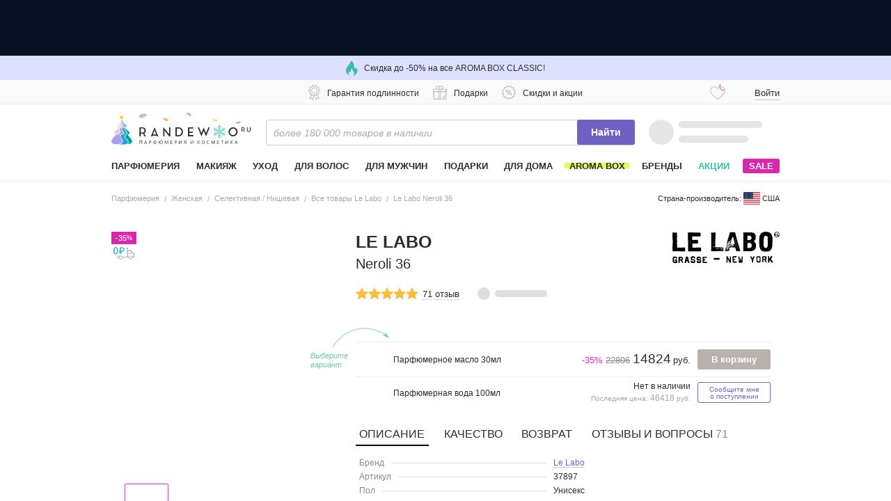

--- FILE ---
content_type: image/svg+xml
request_url: https://cdn-static.randewoo.ru//assets/images/icons/mob_close.34074ddba1228c2f8e23eee9f549a868.svg
body_size: -239
content:
<svg width="17" height="17" viewBox="0 0 16 16" fill="none" xmlns="http://www.w3.org/2000/svg">
  <path  d="M1.38041 -0.000459671L-0.000610352 1.38042L6.619 8.00004L-0.000610352 14.6196L1.38041 16.0006L7.99999 9.38103L14.6196 16.0006L16.0006 14.6196L9.38098 8.00004L16.0006 1.38042L14.6196 -0.000459671L7.99999 6.61907L1.38041 -0.000459671Z" fill="#BABABA"/>
</svg>

--- FILE ---
content_type: text/javascript; charset=utf-8
request_url: https://cdn-static.randewoo.ru//assets/254.20c921649365c791.chunk.js
body_size: 322
content:
try{!function(){var e="undefined"!=typeof window?window:"undefined"!=typeof global?global:"undefined"!=typeof globalThis?globalThis:"undefined"!=typeof self?self:{},n=(new e.Error).stack;n&&(e._sentryDebugIds=e._sentryDebugIds||{},e._sentryDebugIds[n]="6e567061-659f-4171-82bb-3b9fed88c271",e._sentryDebugIdIdentifier="sentry-dbid-6e567061-659f-4171-82bb-3b9fed88c271")}()}catch(e){}(window.webpackJsonp=window.webpackJsonp||[]).push([[254,279],{358:function(e,n,t){"use strict";t.r(n);var o=t(11);n.default=function(e,n){var t=e.desktop,r=e.mobile;return void 0===n&&(n={}),{computed:{currentComponent:function(){return"lazyFlag"in n&&!this[n.lazyFlag]?null:"desktop"===o.a.get("device_type")?t:r}}}}},587:function(e,n,t){"use strict";t.r(n);var o=t(358),r={name:"BannerAdvantagesOffers",mixins:[Object(o.default)({desktop:function(){return Promise.all([t.e(5),t.e(64)]).then(t.bind(null,588))},mobile:function(){return Promise.all([t.e(5),t.e(68)]).then(t.bind(null,589))}})]},l=t(62),i=Object(l.a)(r,(function(){var e=this,n=e.$createElement;return(e._self._c||n)(e.currentComponent,{tag:"component"})}),[],!1,null,null,null);n.default=i.exports}}]);
//# sourceMappingURL=254.20c921649365c791.chunk.js.map

--- FILE ---
content_type: image/svg+xml
request_url: https://cdn120.randewoo.ru/14a141494f805d631495e352f6d0a167.svg
body_size: 53431
content:
<?xml version="1.0" encoding="utf-8"?>
<!-- Generator: Adobe Illustrator 24.3.0, SVG Export Plug-In . SVG Version: 6.00 Build 0)  -->
<svg version="1.1" id="Layer_1" xmlns="http://www.w3.org/2000/svg" xmlns:xlink="http://www.w3.org/1999/xlink" x="0px" y="0px"
	 viewBox="0 0 171.8 49.8" style="enable-background:new 0 0 171.8 49.8;" xml:space="preserve">
<style type="text/css">
	.st0{fill-rule:evenodd;clip-rule:evenodd;}
</style>
<g>
	<path class="st0" d="M160.9,11.3c0,0.2-0.4,0.1-0.5,0.3c-0.1,2.3-0.1,4.7-0.2,6.9c0,0.9,0,1.5,0,2.4c0,0.5,0.1,1,0,1.4
		c-0.1,0.2-0.3,0.4-0.4,0.6c-0.1,0.3,0,0.6,0,1c0,0.3-0.3,0.6-0.4,0.9c0,0.2,0,0.5,0,0.7c-0.1,0.3-0.4,0.4-0.3,0.8
		c0,0.2-0.3,0.3-0.4,0.4c-0.1,0.3-0.2,0.7-0.4,1.1c-0.2,0.3-0.6,0.6-1,0.9c-0.2,0.2-0.3,0.4-0.4,0.6c-0.1,0.1-0.3,0.2-0.4,0.3
		c-0.1,0.1-0.2,0.3-0.4,0.4c-0.1,0.1-0.3,0.1-0.4,0.2c-0.2,0.1-0.3,0.3-0.4,0.4c-0.2,0.1-0.7,0.3-1,0.3c-0.6,0.1-1.1-0.1-1.5,0
		c-0.3,0.1-0.5,0.4-0.8,0.5c-0.1,0-0.4,0-0.6,0c-0.7,0-1.5,0-2.3,0c-0.6,0-1.4,0.1-1.9-0.1c-0.3-0.1-0.6-0.4-0.8-0.5
		c-1-0.2-1.6,0.1-2.3-0.2c-0.4-0.1-0.6-0.5-0.9-0.8c-0.2-0.1-0.4-0.1-0.5-0.2c-0.7-0.5-1.1-1.4-1.8-1.9c-0.2-0.6-0.4-1.1-0.7-1.5
		c0-0.2,0.1-0.4,0-0.6c-0.1-0.2-0.3-0.3-0.4-0.5c0-0.1,0-0.4,0-0.6c0-0.3-0.3-0.5-0.3-0.8s0-0.6,0-0.9c0-0.5,0-1-0.1-1.4
		c0-0.1-0.2-0.3-0.2-0.5c0-0.1,0.1-0.4,0.1-0.7c0-0.6-0.2-1.7-0.1-2.6c0-0.1,0.1-0.2,0.1-0.4c0.1-0.7-0.1-1.4-0.2-2.1
		c0-1.5-0.1-3.4,0-4.9c0-0.4,0.2-0.5,0.3-0.8c0.2-0.6-0.1-1.3,0-1.9c0-0.2,0.2-0.3,0.3-0.6c0.1-0.2,0-0.4,0-0.6
		c0-0.1,0.2-0.2,0.3-0.3c0.1-0.2,0.3-0.5,0.4-0.7c0-0.1,0-0.3,0.1-0.4c0.1-0.3,0.4-0.4,0.4-0.8c0.3-0.3,0.5-0.6,1-0.8
		c0.4-0.6,0.9-1,1.2-1.5c0.4,0.1,0.7-0.4,1.1-0.6c0.2-0.1,0.5-0.1,0.7-0.2c0.1-0.1,0.2-0.3,0.4-0.3c0.1,0,0.4,0,0.6-0.1
		c0.3-0.1,0.5-0.2,0.7-0.3c0.7-0.1,1.4,0.1,2,0c0.4-0.1,0.8-0.4,1.5-0.3c0.3,0.1,0.6,0.4,0.9,0.4c0.7,0.1,1.5-0.2,2.1,0
		c0.2,0,0.3,0.3,0.6,0.3c0.2,0,0.4,0,0.6,0c0.2,0.1,0.3,0.3,0.5,0.4c0.2,0,0.4,0,0.6,0c0.2,0.1,0.3,0.4,0.6,0.5
		c0.1,0.1,0.3,0,0.5,0.1s0.2,0.3,0.4,0.5c0.1,0.1,0.4,0.2,0.5,0.4c0.5,0.4,0.8,1.1,1.4,1.4c-0.1,0.3,0.2,0.5,0.3,0.8
		c0,0.1,0,0.2,0,0.3c0.1,0.1,0.2,0.2,0.3,0.4c0,0.1,0,0.2,0,0.3c0.1,0.2,0.2,0.3,0.3,0.5c0.1,0.3-0.1,0.6,0,0.8
		c0,0.2,0.3,0.4,0.4,0.6c0.1,0.5-0.1,1.1,0,1.6c0,0.1,0.3,0.3,0.4,0.5c0.1,0.4-0.1,0.9,0.1,1.2C160.6,11.2,160.8,11.2,160.9,11.3z
		 M152.7,20.8c0-0.5,0.1-1,0.1-1.5c0-1.6,0-3.2,0-4.8c0-1.1-0.2-2.1-0.1-3.1c0-0.3,0-0.5,0-0.8c0-0.6,0.2-1.5,0-2
		c0-0.1-0.2-0.3-0.3-0.5c-0.2-0.5-0.5-0.8-0.8-1.1c-0.4,0.2-0.6-0.2-0.9-0.3c-0.3-0.1-0.6,0.1-0.9,0c-0.4,0-0.8-0.2-1.3,0
		c-1,0.4-1.8,1.4-1.7,2.7c-0.5,0.3-0.5,1.5-0.4,2.2c-0.1,0.6-0.2,1.6,0,2.2c-0.3,0.6-0.2,1.4-0.2,2c0,0.3-0.1,0.7-0.1,1.1
		c0,1.8,0,3.6,0,5.3c0.1,0.1,0.3,0.1,0.4,0.3c-0.2,0.8,0.3,1.1,0.4,1.7c0.2,0.1,0.3,0.4,0.4,0.7c0.5,0,0.7,0.5,1.1,0.7
		c0.6-0.2,1.5,0.2,2-0.1c0.4-0.2,0.9-0.5,1.3-0.6c0.2-0.5,0.4-0.9,0.6-1.3c-0.1-0.1-0.3-0.2-0.2-0.4c0.2-0.1,0.3,0.3,0.4,0.1
		C152.9,22.5,152.7,21.7,152.7,20.8z"/>
	<path class="st0" d="M171.7,5.8c-0.5,0.7-0.7,1.4-1.3,1.9c-0.3,0.3-0.9,0.4-1.1,0.9c-0.4,0-1.2,0-1.4,0.4c-1-0.2-2.1-0.2-2.8-0.7
		c-0.6-0.4-0.9-0.9-1.5-1.3c-0.1-0.2-0.1-0.5-0.3-0.7c0-0.1,0-0.2,0-0.2c-0.5-0.5-0.2-1.2-0.5-1.9c0.2-0.8,0.5-1.6,0.9-2.3
		c0.1,0,0.2-0.1,0.3-0.1c0.2-0.6,0.8-0.8,1.2-1.2c0.3,0,0.6-0.2,1-0.3c1.4-0.4,2.9,0.1,3.8,0.7c0.3,0.4,0.7,0.8,1.1,1.2
		c0,0.4,0.4,0.7,0.4,1.2c0,0.1,0,0.2,0,0.3c0,0.3,0.3,0.5,0.3,0.8C171.8,4.8,171.4,5.4,171.7,5.8z M163.8,5.9c0.2,0.3,0.3,0.7,0.7,1
		c0.1,0.1,0.3,0.1,0.4,0.2c0.1,0.1,0.1,0.2,0.2,0.3c0.2,0.2,0.8,0.5,1,0.6c0.2,0,0.3,0,0.5,0s0.4,0.1,0.6,0.1c0.6,0,1.1-0.3,1.7-0.4
		c0-0.2,0.3-0.2,0.5-0.4c0.1-0.1,0.1-0.3,0.3-0.4c0.6-0.3,0.8-0.9,0.9-1.6c0.7-0.6,0.3-1.4,0.2-2.2c-0.1-0.1-0.2-0.3-0.4-0.4
		c0-0.1,0-0.2,0-0.2c-0.8-1-2.3-1.8-3.8-1.3c-0.1,0-0.2-0.1-0.3,0c-0.4,0.1-0.5,0.4-1,0.4c-0.8,0.7-2,1.7-1.5,3.2
		c0.1-0.1,0.2-0.3,0.3-0.5C164,3.4,165,3.4,165.4,3c0.3,0,0.3,0,0.6-0.1c0.2,0.2,0.8,0.3,0.8,0.7c0,0.4-0.5,0.3-1,0.3
		c-0.6,0.1-0.9,1.2-0.4,1.6c0.5,0.3,1.7-0.4,1.7,0.3c0,0.2-0.6,0.6-0.9,0.7c-1.1,0.2-2.1-0.6-2.2-1.5c-0.1,0.1-0.2,0.3-0.3,0.4
		C163.8,5.5,163.8,5.7,163.8,5.9z"/>
	<path class="st0" d="M7.4,24.9c0.6,0.5,1.8,0.1,2.9,0.2c0.7,0,1.8-0.1,2.4,0.2c1.1-0.4,2.5-0.3,3.8-0.3c0.3,0,0.6,0.1,0.8,0.1
		c0.3,0,0.6-0.1,0.9-0.2c0.6,0,1.4,0.2,2,0.2c0.1,0.5,0.1,0.9,0.1,1.4c0,0.6,0.2,1.2,0.2,1.7c0,0.2-0.1,0.3-0.1,0.5
		c-0.1,0.7,0,1.5-0.1,2.2c-2.3,0.1-4.7,0-6.8,0c-0.2,0-0.4,0.1-0.6,0.1c-0.4,0-0.6-0.4-1.2-0.2c-0.2,0-0.3,0.2-0.5,0.2
		s-0.4-0.1-0.6-0.2c-1-0.1-2.1,0.1-3.3,0.1c-0.9,0-1.8-0.2-2.6-0.2c-0.8,0-1.6,0.1-2.3,0.2c-0.8,0-1.6,0.1-2.2-0.2
		c-0.1-2.1-0.1-4.4-0.1-6.7c0-1,0.1-2.1,0.1-3c0-0.5-0.2-0.9-0.1-1.3c0-0.2,0.3-0.3,0.4-0.6c0.1-0.5,0-0.9-0.4-1.3
		c0-0.3,0.3-0.3,0.3-0.5c0.1-0.4,0.1-1.3,0.1-1.8c0-0.6-0.1-1.2-0.1-1.9c0-0.4-0.1-0.8-0.1-1.2s0-0.8,0-1.2c0-0.8-0.1-1.5-0.2-2.3
		c0-1,0-2.1,0-3.1c0-0.5,0-1,0-1.4c0-0.5,0.1-1,0-1.5c0-0.5-0.3-1,0-1.5c0.7-0.2,2.1,0,3.1,0c0.5,0,1-0.1,1.4-0.1
		c0.5,0,0.9,0.1,1.3,0.2c0.4,0,1-0.2,1.2,0.1c0.2,0.2,0.2,1.1,0.2,1.5c0,0.6-0.1,1.2-0.1,1.7S7.3,6,7.4,6.7c0.1,1.5-0.2,3.1-0.2,4.5
		c0,0.9,0.2,1.7,0.2,2.6c0,1.4,0,2.9-0.1,4.4c0,0.2-0.1,0.4-0.1,0.6c0,0.3,0.1,0.6,0.2,1C7.5,21.3,7.4,23.2,7.4,24.9z"/>
	<path class="st0" d="M169.6,4c-0.3-0.4-1,0-1.3,0.2c0.2,0.3-0.1,0.3-0.1,0.6c0,0.9,1.4,0.5,2.1,0.7c0.1,1-1.2,1.1-2,0.9
		c-0.4-0.1-0.9-0.6-1-1c0-0.1,0.1-0.2,0.1-0.2c0-0.3,0-0.7,0-1.1c0.3-0.4,0.6-0.8,1.1-1.1c0.4,0.1,0.9-0.1,1.3,0
		c0.2,0.1,0.4,0.3,0.4,0.5C170.1,3.8,169.8,3.8,169.6,4z"/>
	<path class="st0" d="M92.6,16c-0.1,0-0.4,0.1-0.4-0.2C92.5,15.9,92.7,15.8,92.6,16z"/>
	<path class="st0" d="M91.8,15.9c0.1,0,0.1,0.1,0.2,0.1c-0.1,0.1-0.1,0.2,0,0.3l-0.1,0.1C91.7,16.4,91.8,16.2,91.8,15.9
		C91.7,16.1,91.8,16,91.8,15.9z"/>
	<path class="st0" d="M92.9,16.1c0.1,0,0.2,0,0.2,0.1c0.1,0.3-0.1,0.3-0.3,0.4C92.9,16.4,92.8,16.3,92.9,16.1z"/>
	<path class="st0" d="M91.5,16.3c0.1,0,0.1,0.1,0.1,0.2c0,0-0.1,0-0.2,0C91.4,16.4,91.5,16.4,91.5,16.3z"/>
	<path class="st0" d="M91.5,16.7c0,0-0.4,0.1-0.3,0C91.3,16.6,91.4,16.6,91.5,16.7z"/>
	<path class="st0" d="M91.7,16.8c0.1,0,0.1,0,0.1,0.2h-0.1C91.7,16.9,91.7,16.8,91.7,16.8z"/>
	<path class="st0" d="M91.7,18.2c-0.3,0-0.5,0.2-0.7,0C90.9,17.9,91.8,17.8,91.7,18.2z"/>
	<path class="st0" d="M89.7,18.3c0.2,0,0.2,0.3,0.1,0.4c-0.1,0-0.1,0-0.2-0.1C89.6,18.5,89.7,18.5,89.7,18.3z"/>
	<path class="st0" d="M91.7,18.5c0.1,0,0.1,0.1,0.2,0.1c0,0.2-0.1,0.3-0.1,0.5c-0.1,0-0.2,0-0.3,0C91.4,18.9,91.6,18.7,91.7,18.5z"
		/>
	<path class="st0" d="M90.5,18.5c0.2,0,0.2,0.3,0.3,0.4c0.2,0,0.4,0,0.5,0c-0.1,0.2-0.4,0.2-0.5,0.3c0,0.1,0,0.2,0,0.3
		c-0.3,0-0.3-0.4-0.5-0.4s-0.3,0.1-0.4,0.1c0-0.2,0-0.2-0.2-0.4c0.1,0.1,0.2,0,0.3,0c0.1,0,0.1-0.2,0.1-0.3c0.1,0,0.1,0.1,0.2,0.1
		C90.4,18.6,90.4,18.6,90.5,18.5z"/>
	<path class="st0" d="M89.7,19.4c-0.2,0-0.2-0.1-0.2-0.2C89.6,19.1,89.7,19.3,89.7,19.4z"/>
	<path class="st0" d="M95.6,19.4c0.1,0,0.1,0.2,0,0.2c0.1,0,0.3,0.1,0.3,0.2c0,0.1,0,0.2-0.1,0.2c-0.3,0-0.5-0.2-0.7-0.4
		C95.1,19.4,95.5,19.6,95.6,19.4z"/>
	<path class="st0" d="M97.1,19.7c-0.4-0.1-0.8,0.2-1.2-0.2C96.3,19.4,96.9,19.4,97.1,19.7z"/>
	<path class="st0" d="M90,19.5c0.1,0,0.1,0.1,0.1,0.2c-0.1,0-0.1,0-0.2,0C89.9,19.5,90,19.5,90,19.5z"/>
	<path class="st0" d="M96.2,19.8c0,0.1,0,0.1,0,0.2h-0.1C96.1,19.8,96.1,19.7,96.2,19.8z"/>
	<path class="st0" d="M92.5,19.8c0.1,0,0.1,0.3,0,0.2S92.4,19.8,92.5,19.8z"/>
	<path class="st0" d="M93.1,19.9c0.1,0,0.1,0,0.1,0.2C93.1,20.1,93.1,20,93.1,19.9z"/>
	<path class="st0" d="M95.4,20c0,0.2,0.1,0.2,0.1,0.3c-0.2,0-0.2,0.2-0.4,0.1C95,20.2,95.1,19.9,95.4,20z"/>
	<path class="st0" d="M96.8,20c0,0.1-0.1,0.1,0,0.3c-0.1,0-0.1,0-0.2,0C96.6,20.1,96.7,20,96.8,20z"/>
	<path class="st0" d="M88.2,20.4c-0.3,0.1-0.1,0.5-0.4,0.6c0,0.1,0.2,0.1,0.3,0.2c-0.1,0.2-0.3,0-0.5,0.1c0,0.2,0.1,0.3,0.1,0.4
		c0.1-0.1,0.1-0.2,0.4-0.2c0.1,0.1,0.1,0.2,0,0.4c-0.2,0-0.2-0.1-0.4-0.1c-0.1,0.2-0.2,0.4-0.3,0.6c0,0.1,0.2,0.1,0.2,0.3
		c-0.3,0.1-0.6,0.7-0.3,0.9c0,0.2-0.1,0.4-0.4,0.3c0.2-0.5-0.4-0.4-0.6-0.6c0-0.1,0.1-0.1,0.1-0.2c0-0.1-0.1-0.1-0.1-0.2
		c0.1-0.3,0.4-0.5,0.7-0.6c-0.2-0.4,0.2-0.8-0.1-1.1c0.1-0.4,0.3-0.7,0.4-1.1C87.9,20,88.2,20,88.2,20.4z"/>
	<path class="st0" d="M88.8,20.1c0.1,0,0.2,0,0.2,0.1C88.9,20.3,88.8,20.3,88.8,20.1z"/>
	<path class="st0" d="M90.2,20.2c0,0.1,0.1,0.3-0.1,0.4c-0.2,0-0.1-0.2-0.2-0.4C90,20.1,90.1,20.2,90.2,20.2z"/>
	<path class="st0" d="M92.2,20.2c0.1,0,0.1,0,0.2,0c0,0.1,0,0.1-0.2,0.2C92.2,20.3,92.2,20.3,92.2,20.2z"/>
	<path class="st0" d="M88.9,20.4c0,0.2-0.2,0.2-0.4,0.2c0,0,0-0.1,0-0.2C88.5,20.4,88.8,20.4,88.9,20.4z"/>
	<path class="st0" d="M89.7,20.6c-0.1,0.1-0.1,0.2-0.1,0.3c-0.1,0-0.2,0-0.2-0.1s0.1-0.1,0-0.3c-0.1,0-0.1,0.1-0.1,0.2
		c-0.2,0,0-0.2-0.1-0.4C89.4,20.4,89.5,20.6,89.7,20.6z"/>
	<path class="st0" d="M96,20.6c0.1,0,0.3,0,0.3,0.2c-0.1,0.1-0.2,0-0.3,0C96,20.7,96.1,20.6,96,20.6z"/>
	<path class="st0" d="M90.1,20.8c0,0.1,0,0.1-0.1,0.2c0.1,0.2,0.4,0.6,0.3,0.8c-0.1-0.1-0.2-0.3-0.4-0.4c0-0.1,0.1-0.2,0.1-0.4
		c-0.1-0.1-0.2-0.1-0.2-0.2C89.9,20.7,90,20.7,90.1,20.8z"/>
	<path class="st0" d="M96.3,21c-0.1,0-0.2,0.1-0.3,0.1C96,20.9,96.3,20.9,96.3,21z"/>
	<path class="st0" d="M96.8,20.9c0.1,0.2-0.2,0.2-0.2,0C96.6,20.9,96.7,20.9,96.8,20.9z"/>
	<path class="st0" d="M94.4,21.1c0.1,0,0.2,0,0.2,0.2c-0.1,0.1-0.2,0.2-0.2,0.4C94.1,21.6,94.3,21.3,94.4,21.1z"/>
	<path class="st0" d="M90.4,21.2c0.1,0,0.1,0.2-0.1,0.2C90.3,21.3,90.4,21.3,90.4,21.2z"/>
	<path class="st0" d="M88.5,21.3c0.1,0,0.1,0,0.2,0c0,0.1,0,0.1,0,0.2C88.5,21.5,88.5,21.4,88.5,21.3z"/>
	<path class="st0" d="M89.5,21.5c0,0.1-0.2,0.1-0.2,0.2c0,0.2,0.2,0.1,0.2,0.3c-0.3,0.2-0.7,0-0.8-0.2
		C88.8,21.6,89.3,20.9,89.5,21.5z"/>
	<path class="st0" d="M98,21.3c0.2,0,0.3,0,0.3,0.2c-0.1,0-0.1,0.1-0.2,0.1C98,21.5,98,21.4,98,21.3z"/>
	<path class="st0" d="M96.3,21.4c0.1,0,0.1,0.3,0,0.2C96.3,21.6,96.3,21.5,96.3,21.4z"/>
	<path class="st0" d="M94.4,21.7c0.1,0,0.2,0,0.3,0C94.7,21.9,94.3,21.9,94.4,21.7z"/>
	<path class="st0" d="M90.9,21.9c0.1,0.2,0.1,0.3,0.2,0.6c-0.3,0-0.3-0.2-0.6-0.1c-0.1,0.1,0,0.1,0,0.2c-0.2,0.1-0.4,0.2-0.6,0.4
		c0-0.2-0.1-0.3-0.2-0.5c0.1-0.1,0.3,0,0.4,0c0.2,0,0.1-0.4,0-0.5C90.4,21.9,90.5,21.9,90.9,21.9z"/>
	<path class="st0" d="M102,22.1c0,0,0.1,0,0.2,0c0,0.1,0,0.2-0.2,0.2C102.1,22.2,102,22.2,102,22.1z"/>
	<path class="st0" d="M88.9,22.2c-0.1,0.1-0.1,0.1-0.1,0.3c-0.2,0.1-0.5-0.1-0.7-0.2c0-0.1,0-0.1,0-0.1
		C88.4,22.1,88.5,22.3,88.9,22.2z"/>
	<path class="st0" d="M91.5,22.2c0.1,0,0.2,0.1,0.2,0.2c-0.1,0-0.1,0-0.2,0C91.5,22.3,91.5,22.2,91.5,22.2z"/>
	<path class="st0" d="M88.9,22.4c0.2,0,0.3,0.1,0.3,0.3C89,22.7,88.9,22.5,88.9,22.4z"/>
	<path class="st0" d="M87.9,22.6c0.2,0,0.4,0.5,0,0.5C87.8,22.9,87.8,22.7,87.9,22.6z"/>
	<path class="st0" d="M90.6,22.7c0.2,0,0.3,0.1,0.4,0.2c0,0.2,0,0.4,0.2,0.3c-0.3,0.6-0.9,0-1.3,0.1c0.1-0.1,0.1-0.2,0.2-0.3
		C90.4,23,90.6,22.9,90.6,22.7z"/>
	<path class="st0" d="M89.2,22.7c0.2,0.1,0.4,0.5,0.3,0.7c-0.1-0.1-0.3-0.2-0.4-0.4C89.1,22.9,89.1,22.8,89.2,22.7z"/>
	<path class="st0" d="M88.7,23.2c0,0.1-0.2,0.1-0.2,0.2c0,0.2,0.1,0.2,0.2,0.2c0,0.2-0.3,0.2-0.4,0.2c0,0.1,0.1,0.2,0.1,0.4
		c-0.1,0.1-0.3,0-0.4,0c0-0.1,0.2-0.1,0.2-0.3c-0.2-0.1-0.5-0.1-0.6-0.3c0-0.1,0.1-0.1,0.1-0.2c0.4,0.1,0.4-0.4,0.6-0.6
		C88.5,22.8,88.7,23,88.7,23.2z"/>
	<path class="st0" d="M89.6,22.8L89.6,22.8c0.1,0.1,0.1,0.2-0.1,0.2C89.5,22.9,89.5,22.9,89.6,22.8z"/>
	<path class="st0" d="M89.8,23.1c0.1,0,0.1,0.1,0.1,0.2C89.8,23.3,89.7,23.2,89.8,23.1z"/>
	<path class="st0" d="M91.3,23.5L91.3,23.5l-0.2,0.1C91.1,23.5,91.3,23.4,91.3,23.5z"/>
	<path class="st0" d="M86.8,23.7c-0.2,0-0.2,0.2-0.4,0.2c0.1-0.1,0-0.2,0-0.3C86.5,23.5,86.8,23.5,86.8,23.7z"/>
	<path class="st0" d="M90.2,23.6c0,0.1,0,0.2,0,0.2c-0.2,0-0.5,0.2-0.7,0C89.4,23.5,90,23.5,90.2,23.6z"/>
	<path class="st0" d="M90.7,23.6c0.1,0.1,0.2,0.4,0,0.4c-0.1,0-0.3-0.1-0.3-0.3C90.4,23.6,90.6,23.6,90.7,23.6z"/>
	<path class="st0" d="M86.7,24.9c-0.1-0.2-0.1-0.3,0-0.4C87,24.5,87.1,24.9,86.7,24.9z"/>
	<path class="st0" d="M88,24.7c0.1,0,0.3,0.2,0.2,0.3C88,25,87.9,24.8,88,24.7z"/>
	<path class="st0" d="M90.7,25c0,0.1-0.1,0.4-0.1,0.6c-0.1,0-0.2,0-0.2-0.1C90.4,25.2,90.5,25.1,90.7,25z"/>
	<path class="st0" d="M88.7,25.2c-0.1,0.4,0,0.6,0.1,0.9c0,0,0,0,0,0.1c-0.1,0.1-0.3,0-0.4,0c-0.1-0.1-0.2-0.2-0.2-0.4
		c0-0.1,0.3-0.1,0.3-0.2c0-0.2-0.1-0.2-0.1-0.4C88.5,25,88.6,25.1,88.7,25.2z"/>
	<path class="st0" d="M87.9,25.4c-0.1,0-0.1,0-0.2,0C87.7,25,88.1,25.1,87.9,25.4z"/>
	<path class="st0" d="M72.1,25.4c0.1,0,0.2,0,0.2,0C72.4,25.6,72.1,25.6,72.1,25.4z"/>
	<path class="st0" d="M88.3,26.2c0.1,0.1,0.2,0.2,0.2,0.5c-0.1,0.1-0.2,0-0.4,0c-0.1-0.1-0.2-0.2-0.2-0.4
		C88,26.2,88.2,26.2,88.3,26.2z"/>
	<path class="st0" d="M87.4,26.5L87.4,26.5c0.1,0,0.1,0.1,0.1,0.2C87.4,26.7,87.3,26.6,87.4,26.5z"/>
	<path class="st0" d="M89.1,26.5c0.1,0,0.2,0,0.2,0.1C89.2,26.7,89.1,26.6,89.1,26.5z"/>
	<path class="st0" d="M80.2,26.6c0.1,0,0.1,0.1,0.1,0.2h-0.1C80.2,26.7,80.2,26.7,80.2,26.6z"/>
	<path class="st0" d="M80,26.8c0.1,0,0.2,0,0.2,0.1C80.2,26.9,80.1,26.9,80,26.8C80,26.9,80,26.9,80,26.8z"/>
	<path class="st0" d="M79,27c0.4,0,0.3,0.3,0.5,0.5c0,0,0,0.1,0,0.2c-0.2,0-0.2,0.2-0.4,0.2c-0.1-0.2,0-0.4,0.2-0.5
		c0-0.1-0.1-0.1-0.2-0.1C78.9,27.1,79,27.1,79,27z"/>
	<path class="st0" d="M86.8,27.4c0.1,0,0.1,0.1,0.1,0.2C86.8,27.7,86.7,27.5,86.8,27.4z"/>
	<path class="st0" d="M158.5,43.7c0.1,0.7,0.7,0.7,0.8,1.4c0.3,0.3,0.7,0.5,0.8,1.1c0.3,0.4,0.7,0.4,0.8,0.8s0.1,1.2-0.1,1.5
		c-0.2,0.3-0.8,0.5-1.1,0.4c-0.4-0.1-1.1-0.7-1.4-1.2c-0.1-0.1-0.1-0.3-0.2-0.4c-0.1-0.2-0.5-0.4-0.7-0.6c0-0.1,0-0.2-0.1-0.4
		c0-0.1-0.2-0.2-0.3-0.4c-0.2-0.3-0.2-0.6-0.5-0.6c-0.6-0.1-1,0.8-1.3,1c0,0.8,0.1,1.4,0.1,2.1c-0.3,0.2-0.4,0.7-1,0.6
		c-0.3,0-0.9-0.6-1.1-0.9c-0.1-0.3,0-0.7,0-1.1s0-1-0.1-1.5c0-0.1-0.1-0.2-0.1-0.4c0-0.6,0.2-1.7,0.2-2.6S153,40.8,153,40
		c0-0.5,0.2-0.5,0.3-0.8s0.1-0.5,0.2-0.6c0.3-0.3,1.3-0.2,1.5,0c0.1,1.1-0.2,2.5,0.2,3.5c0.3-0.2,0.7-0.6,1-1
		c0.1-0.1,0.1-0.3,0.2-0.4c0.3-0.5,1-0.9,1.3-1.4c0.2-0.3,0.4-0.8,0.7-1c0.4-0.2,1.3-0.1,1.5,0.1c0.1,0.1,0.2,1,0.1,1.3
		c0,0.3-0.4,0.5-0.6,0.8c-0.1,0.2,0,0.3-0.1,0.5c-0.2,0.4-0.8,0.5-1,1c-0.1,0.2,0,0.3-0.1,0.5c-0.1,0.3-0.6,0.4-0.6,0.7
		C157.8,43.3,158.3,43.4,158.5,43.7z"/>
	<path class="st0" d="M137.4,38.5c0.6,0.4,1.5,0.1,2.2,0.2c0.4,0.1,0.7,0.4,1,0.5c0.1,0.3,0.5,0.5,0.6,0.9c0.1,0.3,0,0.7,0,1.1
		s0.1,0.8,0.1,1.2c0,0.4-0.1,0.8-0.1,1.1c0,0.8,0.1,1.6,0.1,2.4c0,0.9,0.2,1.3-0.3,1.9c-0.1,0.1-0.3,0.2-0.4,0.3
		c-0.1,0.1-0.3,0.3-0.4,0.4c-0.3,0.1-0.9,0-1.3,0.1c-0.8,0-1.2,0-1.9,0c-0.3,0-0.6,0.1-0.8,0c-0.2,0-0.7-0.3-0.9-0.6
		c-0.1-0.1-0.4-0.6-0.5-0.8c-0.1-0.4,0-1.1,0-1.6c0-0.2-0.1-0.3-0.1-0.5c0-0.6,0-1.4,0-2c0-0.4,0-1,0-1.5c0-1.1,0-1.7,0.4-2.2
		c0.3-0.1,0.5-0.4,0.9-0.6C136.4,38.6,137,38.9,137.4,38.5z M139.7,45.7c0.2-0.8,0.1-2.5,0.1-3.4c0-0.7-0.2-0.7-0.5-1.2
		c-0.1-0.2-0.1-0.4-0.2-0.5c-0.4-0.4-1.3-0.3-1.9-0.2c-0.4,0.1-0.9,0.4-1.1,0.8c-0.2,0.5,0.1,1.4,0.1,2.1c0,1-0.3,2.1,0,2.7
		c0.4,0.9,1.9,1,3,0.6C139.3,46.3,139.6,46.1,139.7,45.7z"/>
	<path class="st0" d="M149.6,44.4c0.6,0.7,1,1.7,1.3,2.8c-0.1,0.3,0,0.8,0,1c-0.5,0.3-1.3,0.1-1.7-0.3c-0.1-0.2-0.1-0.5-0.2-0.7
		c0-0.1-0.2-0.2-0.3-0.3c0-0.1-0.1-0.3-0.1-0.4c-0.1-0.3-0.4-0.5-0.4-0.8s0-0.5-0.1-0.8c-0.2-0.7-1.7-1-2.2-0.4
		c-0.3,0.3-0.1,1-0.1,1.4c0,0.2,0,0.4,0,0.7c0,0.6,0.2,1.2-0.1,1.7c-0.4,0.1-0.7,0-1.1,0c-0.1-0.1-0.3-0.2-0.4-0.4
		c-0.3-1-0.1-2.2-0.1-3.5c0-2.1-0.5-4.3,0.2-5.8c0.9,0,1.7,0.1,2.6,0.1c0.8,0,1.5-0.2,2.1-0.2c0.5,0,1.2,0.6,1.5,0.9
		c0,0.3,0.3,0.5,0.3,0.8c0.2,0.8-0.1,1.8,0,2.7C150.5,43.5,150,43.9,149.6,44.4z M147.1,42.7c0.4,0,0.8,0.1,1.1,0.1s0.6-0.5,0.7-0.9
		c0-0.3,0-1-0.2-1.1c-0.1-0.1-0.5-0.3-0.7-0.4c-0.7-0.2-1.7,0-2.2,0.1c-0.2,0.5-0.1,1.6,0,2.1C146.2,42.8,146.6,42.7,147.1,42.7z"/>
	<path class="st0" d="M98.1,42.8c0.9,0.2,2.8-0.4,2.6,1.1c-0.3,0.7-1.6,0.5-2.4,0.6c-0.4,0.4-0.2,1.9,0.1,2.3c0.7,0,1.6,0,2.6,0
		c0.5,0,1.1-0.1,1.5,0c0.1,0.1,0.2,0.2,0.4,0.4c0.3,0.2,0.7,0.6,0.4,1.1c-0.3,0.6-1.6,0.4-2.6,0.4c-0.6,0-1.2,0-1.8,0.1
		c-1.1,0-2,0.2-2.4-0.5c-0.1-1.5,0.2-2.8,0-4.2c0-0.3-0.1-0.6-0.2-0.9c0-0.1,0.1-0.3,0.1-0.4c0-0.2-0.1-0.4-0.1-0.6s0.1-0.5,0.1-0.7
		c0-0.4-0.1-0.7-0.1-1.3c0.1-0.7,0.1-1.2,0.6-1.5c1.5,0,3.3-0.2,4.7-0.2c0.6,0,1.4,0.4,1.5,1c0,0.5-0.4,0.9-0.7,1
		c-0.3,0.1-0.8,0.1-1.1,0.1c-0.3,0-0.7,0-1,0c-0.5,0-1.7-0.2-2.1,0C97.8,41.1,98.1,42.3,98.1,42.8z"/>
	<path class="st0" d="M131.3,38.8c0.3,0.4,0.4,1.2,0.2,1.6c-0.1,0.6-0.8,1-1,1.5c0,0.1,0,0.3-0.1,0.5c-0.1,0.4-0.5,0.6-0.5,1.2
		c-0.2,0.2-0.3,0.4-0.4,0.7c0,0.2,0.2,0.2,0.2,0.4c0,0.2-0.3,0.1-0.4,0.3c0,0.5,0.1,1.3,0.1,2c0,0.1-0.1,0.3-0.1,0.4s0,0.3,0,0.4
		c-0.1,0.9-1.4,1-1.9,0.2c0.1-1-0.1-1.9-0.1-2.8c0-0.3,0.1-0.5,0-0.8c0-0.3-0.4-0.5-0.5-0.8c0-0.1,0-0.2-0.1-0.3
		c-0.1-0.2-0.3-0.3-0.4-0.5c-0.1-0.2-0.1-0.5-0.3-0.6c0-0.1,0-0.2,0-0.4c-0.4-0.5-0.7-1.2-1.1-1.7c-0.1-1,0.1-1.6,1.1-1.3
		c0.8,0.2,1,1.7,1.3,2.2c0.5,0.1,0.5,0.7,1.1,0.6c0.5-0.1,0.7-1.1,0.9-1.6c0.1-0.3,0.6-1.1,0.9-1.3
		C130.6,38.7,130.9,38.8,131.3,38.8z"/>
	<path class="st0" d="M106.4,38.8c0.5,0,0.8,0.4,1.1,0.8c0.1,0.2,0.3,0.4,0.3,0.5c0,0.2-0.1,0.3-0.2,0.5c0,0.2-0.1,0.7,0,1.1
		c0,0.6,0,1.2,0,1.8c0,0.2,0,0.5,0,0.7s0.4,0.4,0.4,0.7c0,0.1,0,0.3,0,0.4c0,0.2,0.2,0.4,0.2,0.6c0,0.3-0.1,0.6,0.1,0.9
		c0.1-1.5,0.3-3.2,0.4-4.8c0.3-0.6,1-0.2,1.2,0.2c0.1,1.1,0.2,2.5,0.4,3.7c0.3-0.2,0.2-0.7,0.3-1.1c0.1-0.2,0.3-0.3,0.3-0.5
		c0.2-0.6,0-1.5,0-2.2c0-1,0-2,0-2.9c0.4-0.5,1.3-0.4,1.7,0c0,0.8,0.3,1.7,0.1,2.4c0,0.2-0.2,0.4-0.3,0.6c-0.1,0.5,0.1,1.9,0.2,2.3
		c0,0.2-0.2,0.2-0.2,0.4c0,0.6,0,1.2,0,1.9c0,1,0.3,1.8-0.7,2c-0.2,0-0.4,0-0.6,0c-1.4,0-3.1,0.2-4.1,0.1c-0.2,0-0.6-0.4-0.7-0.6
		c-0.1-0.4,0-0.8,0-1.2c-0.1-1.1,0-2.5,0-3.4c0-0.2,0-0.4,0-0.6c-0.1-0.2-0.3-0.4-0.4-0.6c-0.2-0.5,0.1-1-0.2-1.5
		c0.3-0.5,0-1.3,0.2-1.8C105.9,39,106.2,39,106.4,38.8z"/>
	<path class="st0" d="M91.5,44.1c0.2-0.3,0.5-0.6,0.6-1.1c0-0.2-0.1-0.5-0.1-0.8c-0.1-0.5-0.1-1.1-0.1-1.7c0-0.4,0-1,0.1-1.3
		c0.2-0.5,1.1-0.5,1.5-0.1c-0.1,0.9,0.2,1.7,0.2,2.5c0,0.6-0.1,1.3-0.1,2s0.2,1.3,0.2,2c0.1,0.7,0,1.5,0,2.2c0,0.2,0.1,0.4,0,0.5
		c-0.2,0.8-2.1,0.8-2.5,0.2c-0.1-0.1-0.1-0.3-0.2-0.5c-0.1-0.3-0.5-0.7-0.6-1c0-0.1,0-0.3-0.1-0.4c0-0.1-0.2-0.2-0.2-0.3
		c0-0.2,0-0.4,0-0.6c-0.1-0.2-0.2-0.3-0.4-0.5c-0.1-0.3-0.2-0.6-0.4-0.8c0-0.6-0.3-1-0.7-1.3c-0.8,1.5,0.3,4.1-0.4,5.5
		c-0.7,0.5-1.8,0.1-1.8-0.8c0-0.3,0.1-0.7,0.1-1.2c0.1-1.7,0.1-3.2,0-4.6c0-0.4,0.1-0.9,0-1.3c0-0.6-0.2-1.1,0-1.5
		c0.3-0.6,1.5-0.8,2-0.2c0.1,0.1,0.4,0.4,0.5,0.6c0.1,0.1,0,0.3,0.1,0.4s0.2,0.2,0.2,0.3c0.1,0.1,0,0.3,0.1,0.5
		c0.1,0.4,0.5,0.9,0.7,1.3c0.1,0.2,0,0.3,0.1,0.5C90.7,43.3,91.2,43.7,91.5,44.1z"/>
	<path class="st0" d="M45.1,40c0,0.3,0.3,0.5,0.4,0.8c0.1,0.2,0,0.4,0.1,0.6c0.1,0.3,0.4,0.4,0.4,0.8s-0.5,0.6-0.8,0.9
		c-0.4,0-0.9-0.2-1.1-0.5c-0.2-0.3-0.3-0.7-0.5-1c-0.5-0.5-1.2-0.2-2.1-0.2c-0.2,0.1-0.4,0.2-0.5,0.4c-0.1,0.5,0.1,1,0,1.4
		c0.9,0.4,1.8-0.2,2.7,0.2c0.4,0.2,0.7,0.3,1.1,0.5c0.5,0.2,0.4,0.1,0.6,0.6c0.1,0.2,0.2,0.3,0.3,0.4c0,0.2,0,0.4,0.1,0.5
		c0.1,0.3,0.5,0.6,0.4,1.2c0,0.2-0.3,0.3-0.4,0.6c0,0.2,0.1,0.6,0,0.9c-0.5,0.4-0.6,1.2-1.4,1.4c-0.6,0.1-2.7,0.1-3.5,0
		c-1.1-0.1-2.1-1.1-2-2.5c0-0.2,0.1-0.7,0.2-0.9c0.5-0.4,1.6-0.1,2,0.3c0.2,0.1,0.3,0.4,0.3,0.6c0.9,0.1,1.4,0.4,2.4,0.2
		c0.1-0.1,0.1-0.3,0.2-0.4c0.1-0.6-0.3-1.2-0.6-1.3c-0.9-0.4-1.8,0.2-2.8-0.1c-0.2-0.1-0.6-0.3-0.8-0.4c-0.3-0.2-0.9-0.9-1-1.3
		c-0.1-0.3,0-0.8,0-1.1c0-0.5,0.1-1.1,0-1.7c0.4-0.2,0.6-0.9,1.1-1.2c0.8-0.4,2.1-0.4,3.3-0.4c0.2,0,0.4,0,0.6,0
		c0.3,0.1,0.4,0.4,0.7,0.5C44.8,39.8,45,39.8,45.1,40z"/>
	<path class="st0" d="M55.4,47.8c0.1,0.3,0.1,0.9,0,1.3c-0.8,0.3-1.8,0.2-2.8,0.2c-1.5,0-2.9,0.3-4-0.1c-0.2-1.5-0.2-3.2-0.2-4.9
		c0-0.6,0.1-1.1,0.1-1.7c0-0.2-0.1-0.3-0.1-0.5c-0.1-0.8,0-1.7,0-2.4c1.6-0.5,4,0.1,5.5-0.3c0.4-0.1,1.1,0.1,1.3,0.3
		c0.2,0.5,0.1,1.2-0.1,1.3c-0.4,0.3-1.2,0.2-1.9,0.2c-0.8,0-1.5,0.1-2,0.1c-0.3,0-0.6-0.1-0.8,0c-0.2,0.1-0.5,1.4-0.2,1.8
		c0.4,0.5,2-0.2,2.5,0.4c0.2,0.2,0.2,0.9,0.1,1.1s-0.3,0.5-0.6,0.6c-0.4,0.1-1.5-0.1-1.9,0.2c-0.3,0.2-0.1,1.7,0.2,1.9
		c0.2,0.2,0.9,0.1,1.3,0.2c0.4,0,0.8,0.1,1.2,0.2C54,47.5,54.8,47.3,55.4,47.8z"/>
	<path class="st0" d="M31.3,41.9c0,0.3-0.1,0.7,0,1c0.3,0.8,1.6,0.4,2.6,0.6c0.2,0,0.3,0.2,0.5,0.2s0.4,0,0.6,0
		c0.5,0.1,0.7,0.6,1.1,0.9c-0.1,0.6,0.3,0.8,0.4,1.1c0.1,0.4,0.1,1.2,0,1.6c0,0.1-0.2,0.2-0.2,0.4c-0.1,0.2-0.1,0.4-0.2,0.6
		c-0.1,0.2-0.9,1-1,1.1c-0.4,0.2-1.1,0-1.7,0c-0.8,0-1.8,0.3-2.4,0c-0.1,0-0.4-0.3-0.6-0.6c-0.4-0.4-0.5-0.5-0.8-1.1
		c-0.1-0.2-0.3-0.4-0.3-0.6c0-0.3,0.1-0.9,0.2-1.1c0.1-0.1,0.7-0.3,0.9-0.3s0.7,0.3,0.9,0.4c0.3,0.2,0.4,0.7,0.6,0.9
		c0.9,0.1,2.1,0.3,2.6-0.4c0.1-0.7,0-1.3-0.6-1.5c-0.7-0.2-1.6,0.2-2.5,0c-0.9-0.1-1.1-0.7-1.7-1.3c0.2-0.4-0.3-0.5-0.4-0.8
		c-0.1-0.3-0.1-1.1-0.1-1.4c0-0.7,0.3-1,0.4-1.5c0.3-0.4,0.6-0.7,1.1-0.9c0.2-0.1,0.4-0.3,0.6-0.4c0.3,0,0.7,0,1,0
		c0.6,0,1.4-0.1,2,0s1.3,0.7,1.6,1.1c0.1,0.1,0.1,0.3,0.2,0.4c0.2,0.3,0.5,1,0.3,1.5c-0.1,0.3-0.6,0.7-1.3,0.6
		c-0.7-0.3-0.6-1.3-1.3-1.7C32.8,41.2,31.7,41.3,31.3,41.9z"/>
	<path class="st0" d="M24.9,39.5c0.1,0.2,0,0.5,0.1,0.7c0,0.1,0.2,0.3,0.3,0.4c0.1,0.3,0,0.8,0.1,1.2c0.1,0.2,0.3,0.3,0.3,0.6
		c0.1,0.4-0.1,0.8,0,1.1c0,0.2,0.2,0.4,0.3,0.6c0.1,0.5,0,1.1,0.1,1.5c0,0.2,0.2,0.3,0.3,0.6c0.1,0.3,0,0.6,0.1,0.8
		c0.1,0.2,0.3,0.3,0.4,0.6c0.1,0.4,0.1,1.3,0,1.5c-0.3,0.7-1.7,0.8-2,0c-0.2-0.4,0-0.9-0.1-1.3s-0.4-0.7-0.5-1.1
		c-0.6-0.1-1.5-0.3-2.1,0C22,47,22.1,47.3,22,47.6c0,0.2-0.2,0.3-0.3,0.5c-0.1,0.4,0.1,0.7,0,1c-0.3,0.7-1.7,0.8-2,0
		c-0.1-0.2-0.1-0.8-0.1-1.1c0-0.2,0.3-0.4,0.3-0.7c0.1-0.3-0.1-0.9,0-1.1c0-0.2,0.3-0.3,0.4-0.5c0.1-0.3,0-0.7,0-1s0.3-0.5,0.4-0.8
		c0-0.3-0.1-0.7-0.1-1.1c0-0.3,0.3-0.4,0.3-0.7c0-0.4-0.1-0.8,0-1.2c0.1-0.2,0.3-0.2,0.4-0.4c-0.1-1.1,0.5-1.2,1.6-1.3
		C23.5,39.3,24.4,39.3,24.9,39.5z M22.7,43.5c0,0.2,0.1,0.5,0.2,0.7c0.2,0.1,0.5,0.2,0.8,0.1c0-0.8,0-1.9-0.6-2.3
		c0.1,0,0.1-0.3-0.1-0.3C23.1,42.4,22.7,42.9,22.7,43.5z"/>
	<path class="st0" d="M15.6,49.5c0-0.4-0.1-0.5-0.3-0.8c-0.1-0.1-0.1-0.3-0.2-0.4c-0.2-0.3-0.6-0.7-0.7-1.1c0-0.2,0-0.3,0-0.5
		c-0.1-0.3-0.4-0.5-0.4-0.8c-0.4-0.5-1.4-0.5-2-0.3c-0.5,0.5-0.2,2-0.2,2.8c0,0.5,0,1.1-0.6,1.3c-0.6,0.2-1.3-0.1-1.4-0.6
		c-0.1-0.8,0.1-1.9,0-3.1c0-0.8,0-1.6,0-2.4c0-1-0.2-2.7-0.1-3.6c0.4-0.9,2.3-0.3,3.4-0.5c0.4-0.1,1.8-0.1,2.2,0.1
		c0.4,0.2,0.8,0.7,1,1.1c0.1,0.2,0.3,0.3,0.4,0.5c0.1,0.6-0.1,1.4,0,2c0,0.2,0.1,0.5,0.1,0.7c-0.1,0.5-0.8,0.7-1,1.2
		c-0.1,0.2-0.1,0.7,0,1c0,0.2,0.3,0.3,0.4,0.5c0,0.1,0,0.2,0.1,0.4c0.2,0.4,0.6,0.8,0.6,1.1c0,0.2,0,0.9,0,1.1
		C17,49.6,16.3,49.8,15.6,49.5z M12.2,41.9c-0.1,0.5-0.2,1-0.1,1.5c0.8,0.2,2.8,0.7,3.1-0.3c0.1-0.4-0.1-0.7-0.1-1.1
		C14.5,41.4,12.8,41.3,12.2,41.9z"/>
	<path class="st0" d="M2.9,47.4c0.3-0.2,0.7,0,1.1,0c0.1,0,0.3-0.1,0.5-0.2c0.2,0,0.4,0,0.5-0.1c0.2-0.1,0.5-0.5,0.4-0.9
		c-0.1-0.5-0.6-0.3-1.2-0.5c-0.4-0.1-1-0.4-0.8-1.1c0.1-0.3,0.6-0.5,1-0.6c0.3-0.1,0.5-0.2,1-0.3c1-0.1,1.4,0.1,2,0.5
		c0.2,0.9,0,1.9,0.1,2.8c0,0.6,0.3,1.3,0.2,1.9c-0.2,0.7-1.1,0.6-2,0.6s-2.1,0.2-2.9,0c-0.5-0.1-0.7-0.5-1.1-0.7
		c-0.1-0.1-0.3,0-0.4-0.1c-0.2-0.1-0.5-0.4-0.5-0.6c0-0.1,0-0.3,0-0.4c0-0.2-0.3-0.4-0.4-0.6c-0.1-0.4,0-1.7,0-2.1
		c0-1.1-0.2-2.7,0-3.4c0.1-0.2,0.3-0.4,0.4-0.6c0-0.1,0-0.4,0-0.5c0.1-0.5,0.9-1.2,1.3-1.3c0.2,0,0.8,0,1.1,0c1,0,2.2-0.1,2.9,0.2
		c0.7,0.3,1.1,0.6,1.4,1.5c0.1,0.3,0.1,1.2,0,1.5c-0.1,0.1-0.7,0.4-0.9,0.4c-0.3,0-1-0.6-1.1-0.8c0-0.1,0-0.3,0-0.4
		c-0.2-0.4-0.6-0.4-1.1-0.4c-1.1,0-2-0.1-2,1.1c0,0.2,0.2,0.4,0.2,0.7c0,0.5-0.1,1.4-0.1,2.1C2.3,46.2,2.4,47,2.9,47.4z"/>
	<path class="st0" d="M71,41.5c0.5,0,1.3,0,2.1,0c0.8,0,1.6-0.2,2,0c0.3,0.2,0.8,1,0.7,1.6c0,0.3-0.6,0.9-1,1s-1.2,0-1.9,0
		c-1.1,0-2.8,0.1-3.8,0.1c-0.5,0-1.3,0.1-1.8,0c-0.3,0-1-0.4-1.1-0.5c-0.2-0.3-0.1-1.1,0-1.4c0.3-1.1,1.8-0.7,3.3-0.8
		C70.2,41.6,70.6,41.5,71,41.5z"/>
	<path class="st0" d="M69.4,1.6c-0.1,0.3-0.1,0.6-0.4,0.7c0,0.6-0.5,1.5,0.2,1.6c0.2,0.5,0.2,1.4-0.3,1.6c-0.2,0.5,0.3,0.7,0.3,1
		s-0.5,0.7-0.1,1c0,0.3-0.3,0.3-0.3,0.6c0,0.5-0.1,1.2,0,1.6c0.1,0.2,0.3,0.3,0.4,0.6c0,0.3-0.3,0.3-0.4,0.5c0.1,1.2-0.3,3-0.3,4
		c0,0.3,0.1,0.8,0.1,1.2c0,0.3-0.1,0.6-0.2,0.9c0,0.5,0.2,1,0.2,1.6c0,0.4-0.1,0.8-0.1,1.1c0.1,0.8-0.2,1.7,0,2.5
		c0,0.1-0.1,0.2-0.1,0.3s0,0.2,0.1,0.3c0,0.1-0.1,0.1-0.1,0.2c0.2,0.3,0.1,0.9,0,1.2c0.1,0.1,0.3,0.4,0.5,0.5c0.2,0,0.5-0.1,0.8-0.1
		c0.2,0,0.4,0.1,0.6,0.1c0.5,0,1.2-0.3,1.6,0c0.5-0.1,1-0.1,1.5,0c0.3,0,0.7-0.2,1.1-0.2c0.2,0,0.4,0.2,0.6,0.2s0.4-0.1,0.6,0
		c0.2,0,0.3,0.2,0.5,0.2c0.1-0.2-0.2-0.1-0.2-0.3c0.4,0,0.6,0.2,1,0.2c-0.1,0.2-0.1,0.3-0.4,0.3c0,0.1,0.2,0.2,0,0.3
		s-0.1-0.1-0.3-0.1c-0.1,0.4,0.8,0.2,0.7,0.6c0.1-0.1,0.3-0.2,0.4-0.3c0.2,0.1,0.6,0.3,0.7,0c-0.1-0.3-0.5-0.1-0.8-0.3
		c0.1-0.2,0-0.3,0-0.5c0.4,0.1,0.3-0.2,0.6-0.2c0.2,0.1,0.5,0.3,0.9,0.3c0.3,0,0.7-0.1,0.8,0.4c-0.1,0.1-0.2,0.2-0.4,0.3
		c0.2,0.1,0.3-0.1,0.6-0.1c0.1-0.2-0.1-0.3,0-0.5c0.4-0.1,0.9,0,1.2,0c0.2,0,0.2,0.3,0.6,0.2c0,0.5,0,0.9,0,1.3
		c-0.1,0.1-0.1-0.1-0.2-0.2c-0.3,0-0.3,0.1-0.5,0.1c0.3,0,0.4,0.2,0.8,0.3c0,0.2-0.2,0.1-0.2,0.2c0.3,0.3,0,0.6,0.1,1.1
		c-0.2,0-0.2,0-0.2,0.2c0.1,0.1,0.3,0.1,0.4,0.4c0.1,0.1-0.1,0.1-0.1,0.2c0,0.2,0,0.4-0.1,0.6c0.3,0.3,0.1,0.9,0.2,1.2
		c-0.4,0.2-1,0.1-1.5,0.1c-0.1,0-0.3,0.1-0.4,0.1c-0.4,0-0.8-0.2-1.3-0.2c-1.5,0-2.8,0-4.4,0c-1,0-2,0.2-3,0.2
		c-0.4,0-0.8-0.1-1.2-0.1c-1,0-2,0-3,0s-2,0.2-2.9,0.2c-0.7,0-1.9,0.1-2-0.4c0-0.2,0-0.5,0-0.7c0-0.6-0.1-1.3-0.1-1.7
		c0-0.3,0.1-0.6,0.1-0.9c0-0.7-0.1-1.3,0-2.1l0.1-0.1c0.1-0.8-0.1-1.5-0.1-2.3c0-0.4,0.2-0.7,0.2-1.2c-0.1-1,0-2.4,0-3.6
		c0-0.2-0.1-0.4,0-0.6c-0.1-0.2-0.1-0.4,0-0.6c0-0.2-0.1-0.2-0.2-0.3c0.2-0.8-0.1-2,0.2-2.8c-0.3-0.7,0-2.1,0-3.1
		c0-0.2-0.1-0.4-0.1-0.6c0-0.1,0.1-0.2,0.1-0.4c0-0.3,0-0.7,0-1.1c0-0.5-0.1-0.8-0.2-1.3c-0.1-0.9,0.1-1.8,0-2.8
		c0-0.9-0.1-1.7-0.1-2.7c0.2-0.4,0.7-0.2,1.3-0.2c1,0,2.1-0.1,3.1,0.2c0.1,0,0.1-0.2,0.2-0.2C67.6,1.1,68.8,0.8,69.4,1.6z
		 M65.6,11.2c0.1-0.1,0.1-0.2,0-0.2C65.6,11.1,65.5,11.2,65.6,11.2z M66.7,12.7c0.1,0.1,0.1,0,0.2,0c0-0.1-0.1-0.1-0.1-0.2
		C66.8,12.6,66.7,12.6,66.7,12.7z M64.5,13.1c0,0.2,0.1,0.2,0.2,0.2c0-0.1,0.1-0.1,0.2-0.2c0,0,0,0,0-0.1c0,0-0.1,0-0.2,0
		C64.7,13.2,64.6,13.1,64.5,13.1z M65.4,13.4C65.4,13.4,65.4,13.5,65.4,13.4c0.3,0.1,0.3-0.2,0.2-0.3C65.5,13.3,65.4,13.3,65.4,13.4
		z M65.2,13.6c0.1,0,0.1-0.3,0-0.3C65.1,13.3,64.9,13.6,65.2,13.6z M65,14.2c0.1,0.1,0.2,0,0.2-0.1C65.2,14,65.1,14.1,65,14.2z
		 M65.9,14.6c0.1,0,0.2,0,0.2-0.2c-0.1,0-0.1,0-0.2,0C65.9,14.5,65.9,14.5,65.9,14.6z M67.9,14.8c0,0,0.2-0.3,0-0.3
		C68,14.7,67.8,14.8,67.9,14.8z M66.8,15.1c0-0.2-0.1-0.2-0.2-0.2C66.6,15,66.8,15.1,66.8,15.1z M66.4,15.8c0.1,0,0.3,0,0.3-0.2
		c-0.1,0-0.2,0-0.3,0C66.4,15.7,66.4,15.8,66.4,15.8z M65.3,15.9c-0.1,0-0.1-0.1-0.2-0.1C65,16,64.9,16,64.8,16.1
		c0.2,0,0.2,0.2,0.4,0.2c0.1-0.1,0.2-0.1,0.4-0.1v-0.1c0-0.1,0.2-0.1,0.3-0.1C65.9,15.6,65.4,15.8,65.3,15.9z M68,16.5
		c0.1,0,0.1,0.1,0.2,0.2c0-0.1,0.1-0.1,0-0.3C68.2,16.3,68,16.4,68,16.5z M66,16.7c-0.2,0.1-0.5,0.3-0.2,0.5
		c0.2-0.1,0.2-0.3,0.4-0.4c0-0.1,0-0.3-0.2-0.4C65.9,16.6,66,16.6,66,16.7z M67.7,17c0.1,0,0.2-0.2,0.3-0.3c0-0.1-0.1-0.1-0.2-0.1
		C67.7,16.7,67.6,16.9,67.7,17z M67.5,16.9c-0.1,0-0.2-0.1-0.3-0.1C67.2,16.9,67.5,17,67.5,16.9z M65.5,17.3c0,0.1,0.1,0.1,0,0.2
		c0.1,0,0.2,0,0.3,0C65.9,17.3,65.7,17.2,65.5,17.3z M66,17.6c0-0.1,0.1,0,0.2-0.1C66.2,17.5,66.1,17.3,66,17.6
		C66.1,17.5,65.8,17.6,66,17.6z M65,18.3c0.1-0.1,0.2-0.4,0.1-0.6c0,0-0.1,0-0.2,0C65,18,64.9,18.1,65,18.3z M65.7,18.1
		c0,0.1,0.2,0,0.2,0.1C65.9,17.9,65.7,17.9,65.7,18.1z M64,18.8c0.1,0,0.1-0.1,0.3-0.1c0.1,0,0.1,0.3,0.2,0.3c0-0.2,0.1-0.3,0.2-0.2
		c0,0.1-0.2,0.1-0.1,0.3c0.2-0.1,0.5-0.2,0.7,0c0.2-0.2,0.6,0,0.8-0.2c-0.2,0.1-0.4-0.1-0.6,0c0,0,0-0.2,0-0.3c-0.1,0-0.1,0-0.2,0
		c0,0.1,0.1,0.4-0.1,0.4c-0.1-0.2-0.7-0.2-0.4-0.6c-0.2,0-0.2,0.1-0.4,0C64.4,18.6,64,18.5,64,18.8z M63.4,18.6
		c0.1,0,0.2-0.2,0.1-0.2C63.4,18.5,63.4,18.5,63.4,18.6z M63.7,19.3c0,0.3,0.4,0.4,0.5,0.2c-0.2,0-0.1-0.3-0.2-0.3
		C63.9,19.3,63.8,19.3,63.7,19.3z M65.1,19.6L65.1,19.6c0.1,0.1,0.2,0.1,0.2-0.1C65.2,19.5,65.1,19.5,65.1,19.6z M66.1,21.2
		c0.2,0,0.2-0.5,0-0.6C66,20.8,66,21,66.1,21.2z M66,22.1c0.2,0.1,0.5,0.2,0.7,0.1c0-0.3-0.3-0.3-0.4-0.4C66.3,22,66,21.9,66,22.1z
		 M66.9,22c0,0.3,0.1,0.3,0,0.5c0.2,0,0.2,0.1,0.4,0.1c0-0.1,0.1-0.1,0.1-0.2c-0.1-0.1-0.4,0-0.3-0.2c0.1,0,0.2,0.1,0.2,0
		C67.2,21.9,67.1,21.9,66.9,22z M64.3,22.2c-0.1,0.1,0.1,0.1,0.1,0.3c0.1,0,0.1-0.1,0.2-0.1c0-0.1-0.1-0.1-0.1-0.2
		C64.5,22.2,64.4,22.2,64.3,22.2z M64.8,22.7c0.3-0.1,0.4,0,0.6-0.1c0,0,0-0.1,0-0.2c-0.2,0-0.5,0-0.6-0.1
		C64.7,22.4,64.7,22.6,64.8,22.7z M63.4,22.9L63.4,22.9c0.2,0.1,0.2,0.1,0.2-0.1C63.5,22.8,63.4,22.8,63.4,22.9z M63.8,23.1
		C63.8,23.1,63.8,23,63.8,23.1c0.1-0.2,0-0.3-0.1-0.2C63.8,22.9,63.7,23.1,63.8,23.1z M65.7,23c0,0.2,0.2,0.3,0.4,0.4
		c-0.1,0.1-0.1,0.3,0,0.4c0.1-0.1,0.2,0,0.4,0c0,0,0-0.1,0.1-0.1c0-0.2-0.2-0.4,0-0.6c-0.2,0-0.3-0.2-0.4-0.2
		C66,23.2,65.8,22.9,65.7,23z M66.8,23.3c0,0.1,0.2,0.1,0.2,0.3c0.1,0,0.2-0.1,0.2-0.2C67.1,23.4,67,23.2,66.8,23.3z M65,23.6
		c0.1,0.1,0.1,0.2,0.2,0.3c0.2-0.1,0.4-0.1,0.7-0.2C65.7,23.5,65.2,23.2,65,23.6z M65.9,24.7c0,0.1,0.2,0.1,0.2,0.2
		C66.2,24.7,66.1,24.6,65.9,24.7z M64.6,25.2c0-0.1,0.1-0.1,0-0.3c-0.1,0-0.1-0.1-0.3-0.1C64.2,25,64.4,25.1,64.6,25.2z M71.6,25.4
		c0.1,0,0.3-0.4,0.2-0.5C71.8,25.1,71.4,25.1,71.6,25.4z M71.4,25.2c0-0.1,0.1-0.1,0.1-0.2c-0.1,0-0.1-0.1-0.2-0.1
		C71.2,25.1,71.2,25.2,71.4,25.2z M65.9,25.2c0.2,0.2,0.5,0.1,0.7,0.3c0.1-0.1,0.3-0.2,0.2-0.4C66.6,24.9,66.2,25,65.9,25.2z
		 M77.5,25.1c0.1,0,0.3,0,0.3,0C77.7,25,77.5,24.9,77.5,25.1z M70.9,25.4c0,0,0.1,0,0.2,0.1c0.1-0.1,0.1-0.2,0-0.4
		C71,25.1,70.9,25.2,70.9,25.4z M72.4,25.3c-0.1-0.2-0.4,0.1-0.6,0c0.1,0.2-0.1,0.3,0,0.6c0.3,0,0.4,0,0.7,0c0.1-0.1,0-0.2,0.1-0.4
		c0.1,0.1,0.1,0.4,0.4,0.3C73.1,25.3,72.7,24.9,72.4,25.3z M64.7,25.4c0-0.1,0.1,0,0.2-0.1c-0.1,0-0.1-0.1-0.3-0.1
		C64.6,25.4,64.6,25.4,64.7,25.4z M68,25.4c0.1,0,0.2,0,0.3,0c0-0.1-0.1-0.1-0.2-0.2C68,25.3,68,25.4,68,25.4z M75.6,25.7
		c0.1,0,0.1,0,0.2,0c0-0.1,0.1-0.2,0.1-0.3c-0.1,0-0.2-0.2-0.3-0.2C75.5,25.4,75.5,25.5,75.6,25.7z M68.3,25.5L68.3,25.5
		c0.1,0.1,0.1,0.2,0.2,0.1C68.5,25.5,68.3,25.4,68.3,25.5z M78.2,26.1c0.1,0,0.2,0.1,0.4,0.1c0-0.1,0.1-0.2,0.3-0.2
		C78.9,25.6,78.3,25.9,78.2,26.1z M70.6,26.1c0,0.1,0.1,0.1,0.1,0.2c-0.1,0-0.2,0.1-0.2,0.2c0.1,0,0.2,0,0.3,0.1
		c-0.1,0.1-0.1,0.2,0,0.2c0,0,0,0,0.1,0c-0.1-0.2,0.1-0.2,0.1-0.3s-0.2,0-0.2-0.1s0-0.1,0-0.2c0.2,0,0.4-0.1,0.6,0
		c0-0.3-0.6-0.1-0.4-0.5C70.8,25.8,70.8,26.1,70.6,26.1z M70.9,27.7c0.1,0.3-0.2,0.4-0.1,0.7c0.4-0.3,0.5-0.8,1-1
		c0.1,0,0.2,0.1,0.2,0.2c0.1,0,0.3,0,0.4,0c0-0.1-0.1-0.2-0.1-0.3c0.1,0,0.1-0.2,0.4-0.2c0-0.3-0.2-0.3-0.3-0.4c0.2,0,0.9,0,1.1-0.2
		c0-0.2-0.4-0.1-0.5-0.2c0-0.3,0.6-0.2,0.3-0.5c-0.1,0.3-0.7,0-0.8,0.3c0.1,0.1,0.4,0,0.4,0.2c0,0.1-0.1,0.1-0.2,0.1
		c-0.1-0.1-0.4-0.2-0.5,0c-0.1-0.3-0.6-0.1-0.6,0.2c0.2,0.1,0.2-0.1,0.5,0c0.1,0.1,0.2,0.2,0.3,0.4c-0.1,0-0.1,0.1-0.2,0.1
		c0-0.1,0-0.2-0.2-0.2c0,0.1-0.1,0-0.1,0.2c0,0.1,0.2,0,0.2,0.2c-0.1,0,0,0.2-0.1,0.2s-0.1-0.1-0.2-0.1
		C71.6,27.5,71.2,27.4,70.9,27.7z M79.1,26.1c0.3,0.1,0.6,0.3,0.9,0.1c-0.2-0.2-0.7,0-0.9-0.2C79.1,26,79.1,26,79.1,26.1z
		 M75.3,26.3c-0.3-0.4-0.8,0-1.3-0.2c0,0.2,0.2,0.3,0.3,0.3c0.1,0,0.1-0.2,0.3-0.2c0.1,0.2,0,0.5,0.3,0.5c0-0.1,0-0.3,0.1-0.4
		c0.2,0,0.2,0.1,0.3,0.2c0,0,0,0.1,0,0.2c0.1,0,0.2,0.1,0.3,0.2c0-0.3,0-0.4,0-0.7C75.4,26.2,75.4,26.3,75.3,26.3z M64.1,26.3
		c0.1,0,0.1-0.1,0.2-0.2C64.1,26.1,64.1,26.1,64.1,26.3z M79.7,26.8c0.1,0.1,0.3,0,0.2,0.2c-0.3,0-0.6-0.3-1-0.1
		c-0.1,0-0.2-0.2-0.4-0.2c0,0.4-0.5,0.1-0.6-0.1c-0.2,0-0.3-0.1-0.4-0.2c0,0.2-0.2,0.2-0.4,0.2c0.2,0.3,0.3,0.5,0.3,0.9
		c0.2,0,0.2-0.1,0.2-0.3c0.1-0.1,0.3-0.1,0.4-0.2c0.1,0,0.1,0.1,0.2,0.2c0,0.1-0.2,0.2-0.1,0.3c0.2,0.1,0.3-0.2,0.5-0.2
		c0,0.1,0.3,0,0.3,0.2c-0.1,0.1-0.1,0.3-0.3,0.3c0,0.2,0.1,0.2,0.1,0.3c0.2,0,0.5-0.2,0.7-0.2c0.1,0,0.1,0.2,0.1,0.2
		c-0.2,0.5-0.9,0.3-1.2,0.1c-0.1,0.2-0.5,0-0.6,0.2c0.8,0.2,1.7,0.2,2.3,0c-0.1-0.3-0.4-0.3-0.4-0.7c0-0.1,0.1-0.1,0.2-0.2
		c0-0.1-0.1-0.1-0.1-0.3c0.4,0,0.4-0.6,0.8-0.7c-0.1-0.2-0.3-0.3-0.5-0.5C80,26.6,79.7,26.6,79.7,26.8z M73.6,26.6
		c0.2,0,0.5,0.1,0.6-0.2C73.9,26.5,73.6,26.2,73.6,26.6z M76.1,27.1c0.1,0,0.1,0,0.2,0c-0.1-0.3,0.1-0.3,0.4-0.3
		c0-0.1,0.1-0.1,0.2-0.3C76.5,26.4,76.1,26.8,76.1,27.1z M70.1,26.8c-0.1,0-0.3,0-0.4,0c0.1,0.3,0.9,0.4,1,0c-0.2,0-0.3-0.1-0.3-0.4
		c-0.1,0-0.1-0.1-0.2,0C70.2,26.6,70.2,26.8,70.1,26.8z M80.8,26.8c-0.1,0,0-0.1-0.2-0.1C80.5,26.8,80.7,26.8,80.8,26.8z M73,27
		c0.1,0,0.2,0,0.2-0.2C73.1,26.8,73,26.9,73,27z M71.1,27.1c-0.1,0-0.2,0-0.3,0C70.8,27.3,71.1,27.2,71.1,27.1z M77.1,27.4
		c0,0.1,0.3,0.2,0.3,0.1v-0.1C77.3,27.4,77.2,27.3,77.1,27.4z M77.1,28.2c0-0.2,0.3-0.1,0.3-0.4C77.1,27.7,77,28,77.1,28.2z
		 M81.4,28.4c0-0.1,0-0.2-0.2-0.2C81.2,28.4,81.3,28.4,81.4,28.4z"/>
	<path class="st0" d="M131.4,15.8c0.3,0.4,0.6,0.8,1,1c-0.1,0.6,0.6,0.8,0.8,1.2c0,0.1,0,0.3,0,0.5c0,0.1,0.2,0.2,0.3,0.4
		c0,0.1,0,0.2,0,0.3c0.2,0.4,0.3,0.3,0.3,1c0,0.9,0,2.1,0,3.1c0,0.3,0.1,0.6,0,0.9c0,0.2-0.2,0.4-0.2,0.6c0,0.2,0,0.5,0,0.7
		s-0.2,0.2-0.4,0.5c-0.1,0.1-0.1,0.3-0.1,0.4c-0.1,0.3-0.3,0.4-0.5,0.6c0,0.2,0,0.2,0,0.5c-0.5,0.2-0.8,0.8-1.2,1.2
		c-0.2,0.2-0.5,0.5-0.7,0.6c-0.1,0.1-0.3,0.1-0.5,0.1c-0.4,0.1-0.8,0.4-1.2,0.6c-0.2,0.1-0.3,0.3-0.5,0.3c-0.5,0.1-1,0-1.5,0.1
		c-0.2,0-0.4,0.2-0.6,0.3c-0.8,0.1-2,0-2.8,0s-1.7,0.1-2.4,0c-1,0-2.4-0.1-3.6,0c-0.7,0-1.4,0-2.1,0c-0.7,0-1.4,0.2-2,0
		c-0.2-0.7,0-1.4,0.1-2.1c0-0.2,0.1-0.4,0.1-0.6c0-0.2-0.1-0.4-0.2-0.7c0-0.1,0.1-0.3,0.1-0.4c0-0.3-0.1-0.5-0.1-0.8
		c0-0.4,0.1-0.9,0.1-1.3c0-0.3,0-0.7,0-1c0-0.2,0.1-0.5,0.1-0.7c0-0.4-0.2-0.8-0.1-1.4c0-0.2,0.1-0.4,0.1-0.6c0-0.1-0.1-0.3-0.1-0.5
		c0-0.1,0.1-0.2,0.1-0.3c0-0.2-0.1-0.3-0.1-0.5s0.1-0.3,0.1-0.5c0-0.3-0.1-0.7,0-1c0-0.3,0-0.8,0-1.2c0-0.2,0.1-0.5,0.1-0.7
		s-0.1-0.4-0.1-0.6c-0.1-0.8,0-1.6-0.1-2.4c0-0.5,0.2-1,0.2-1.5c0-0.3-0.2-0.5-0.2-0.8s0-0.6,0-0.9c-0.1-0.9,0.2-1.7,0.2-2.6
		c0-0.5,0-0.9,0-1.5c0.1-1.6-0.5-3.3-0.1-4.9c2.4-0.1,5-0.1,7.6,0c0.2,0,0.5-0.1,0.7-0.1c1.5,0,3.4,0,5,0c0.2,0,0.4,0,0.6,0
		c0.1,0,0.3,0.3,0.5,0.4c0.3,0.1,0.7,0,1,0c0.2,0,0.3,0.2,0.5,0.3c0.4,0.2,0.9,0.2,1.1,0.3c0.1,0.1,0.3,0.4,0.5,0.6
		c0.4,0.4,1,0.7,1.3,1.3c0,0.1,0,0.3,0.1,0.4c0.2,0.4,0.6,0.8,0.7,1.1c0,0.2,0,0.4,0,0.6c0,0.2,0.2,0.3,0.2,0.4
		c0.1,0.3-0.1,0.8-0.1,1.2c0,0.5,0,1,0,1.6s0.1,1.2,0,1.7c0,0.2-0.3,0.5-0.1,0.7c-0.3,0.1-0.5,0.4-0.5,0.8c-0.2,0.1-0.3,0.5-0.6,0.9
		c-0.1,0.2-0.4,0.4-0.6,0.6c-0.2,0.2-0.4,0.6-0.6,0.7c-0.3,0.2-0.7,0.1-0.8,0.4c0,0.2,0.2,0.2,0.4,0.4
		C130.8,15.6,131,15.7,131.4,15.8z M123.7,6.4c-0.3-0.1-0.6-0.2-0.9,0c-0.8-0.2-1.8-0.1-2.5,0c-0.4,0.7,0,1.3,0,2
		c0,0.3-0.1,0.5-0.1,0.8c0,0.1,0.1,0.3,0.1,0.4c0.2,1.1-0.3,2.3-0.1,3.5c0.3,0.2,0.6,0,0.9,0c0.5,0,1,0,1.5-0.1
		c0.2,0,0.3-0.2,0.5-0.2c0.6-0.1,1,0.1,1.6,0c0.2-0.2,0.4-0.4,0.8-0.4c0.1-0.4,0.6-0.4,0.8-0.8c0.1-0.1,0-0.4,0.1-0.6
		c0.1-0.2,0.3-0.4,0.3-0.6c0-0.1-0.1-0.3-0.1-0.5c0-0.4,0.1-1,0-1.3c0-0.2-0.3-0.4-0.2-0.6c-0.2-0.2-0.5-0.4-0.5-0.9
		C125.3,6.6,124.4,6,123.7,6.4z M116.8,12.9c0.1,0.2,0.2,0.3,0.4,0.4c0-0.2-0.2-0.2-0.2-0.5C116.9,12.8,116.9,12.9,116.8,12.9z
		 M116,13.8c0.1,0,0.2,0,0.2-0.1c-0.1,0,0-0.1-0.2-0.1C116,13.7,116,13.7,116,13.8z M119.6,14.7c0-0.1-0.2-0.2-0.2,0
		C119.5,14.7,119.6,14.8,119.6,14.7z M117.4,14.9c0,0.2,0.2,0.2,0.4,0.2C118,14.8,117.6,14.7,117.4,14.9z M120.2,15.5
		c0.2-0.1,0.5,0,0.7-0.2C120.6,15.4,120.1,15.2,120.2,15.5z M119.9,15.6c0-0.1,0-0.1-0.2-0.1C119.7,15.6,119.8,15.6,119.9,15.6z
		 M119.4,16c-0.1,0.1-0.2,0.1-0.4,0c0,0.2,0.1,0.2,0,0.4c0.3,0,0.4-0.2,0.7-0.2V16c0.1,0,0.1,0.1,0.2,0.1c0-0.1,0.1-0.2,0-0.3
		c-0.2,0.1-0.4,0.1-0.6,0C119.3,15.9,119.4,15.9,119.4,16z M118.3,15.9c0,0,0.1,0,0.2,0c0,0,0-0.1,0-0.2
		C118.4,15.8,118.3,15.8,118.3,15.9z M117.2,16c0.1,0,0.2,0,0.2-0.1C117.3,15.8,117.2,15.9,117.2,16z M116.6,16.1
		c0,0.1,0,0.1,0.1,0.2c0.2,0,0.2-0.1,0.3-0.2C116.8,16,116.7,16,116.6,16.1z M117.4,16.3c-0.1,0-0.1-0.1-0.2-0.1c0,0.1,0,0.2,0,0.4
		c0.1,0.1,0.2-0.1,0.4-0.2c0,0.1,0.1,0.1,0.2,0.1c-0.1-0.1,0-0.3,0.2-0.2c0-0.1-0.1-0.2-0.2-0.3C117.6,16,117.6,16.2,117.4,16.3z
		 M120.7,16.3c0.1-0.1,0-0.2-0.1-0.2C120.6,16.2,120.6,16.3,120.7,16.3z M115.7,16.7c0.1,0.1,0.3,0,0.4,0
		C116.1,16.3,115.7,16.6,115.7,16.7z M121.8,17.9c-0.5,0-1-0.1-1.3,0c-0.4,0.1-0.7,0.9-0.3,1.1c-0.3,0.4,0,0.9,0,1.4
		c0,0.2-0.1,0.3-0.1,0.5c0,0.5,0.1,0.9,0.1,1.2c0,0.2-0.1,0.4-0.1,0.7c0,0.1,0.1,0.2,0.1,0.4c0.2,0.9-0.3,1.7,0.1,2.4
		c1,0.1,1.9,0.1,3.1,0.2c0.5-0.5,1.3-0.4,2.1-0.7c0.2-0.2,0.4-0.6,0.7-0.8s0.8-0.3,0.6-0.8c0.4-0.6,0.2-1.5,0.2-2.3
		c0-0.3,0.2-0.6,0.1-0.9c-0.1-0.3-0.5-0.5-0.4-0.9c-0.3-0.3-0.5-0.7-1-0.9c-0.1-0.1-0.1-0.3-0.2-0.4
		C124.7,17.8,123.1,17.9,121.8,17.9z"/>
	<path class="st0" d="M91.3,23.3c0,0,0.2-0.1,0.2,0c0.1-0.3,0.7-0.2,1-0.3c-0.1-0.2-0.4-0.2-0.4-0.6c0.4-0.4,0.8-0.1,0.9,0.4h0.1
		c0-0.2-0.2-0.3-0.1-0.6c0.3,0.1,0.4-0.4,0.7-0.2c0.1,0,0.1-0.3,0.2-0.2c0.1,0,0.1,0.1,0.1,0.2c0,0.1-0.2,0.1-0.2,0.2
		c0,0.1,0.1,0.1,0,0.3c-0.1,0.1-0.3,0.1-0.4,0.2c0,0.1,0,0.2,0,0.3c-0.2,0-0.3,0.2-0.3,0.4c0.4,0,0.6,0,1,0.1c0.1,0,0,0.2,0.1,0.3
		c0.1-0.1,0-0.3,0-0.5c-0.1-0.1-0.2,0-0.4,0c0.1-0.5,0.1-0.9,0.4-1.3c0.3,0,0.7,0.1,0.8,0.2c0,0.2-0.2,0.3,0,0.5
		c0.1,0,0.1-0.1,0.2-0.1c0-0.1-0.1-0.1-0.2-0.2c0.1-0.2,0.1-0.6-0.2-0.7c0.2-0.2,0.4-0.4,0.8-0.4c0,0.1,0.1,0.2,0.2,0.4
		c0,0.2-0.2,0.1-0.3,0.3c0.1,0.2,0.5,0.2,0.4,0.5c-0.2,0-0.2-0.2-0.4,0c0.2,0.1,0.5,0.1,0.6,0c0.1,0.1,0.2,0.2,0.3,0.2
		c0.2-0.1,0-0.3-0.1-0.4c0.1-0.2,0.4-0.3,0.4-0.6c0.2-0.1,0.3,0.1,0.5,0c0,0.1,0.1,0.1,0.1,0.3c0.1-0.2,0.3,0,0.3-0.3
		c0-0.1-0.2,0.1-0.2-0.1c0.5-0.1,1.3,0.1,1.8,0c0.1,0,0-0.2,0-0.3c-0.2,0-0.3,0-0.4,0.2c-0.2-0.1-0.5-0.2-0.6-0.5
		c-0.1,0-0.3,0-0.4,0c0-0.1,0.2,0,0.2-0.2c-0.2-0.3-0.3,0.1-0.4,0.2c-0.2,0-0.2-0.1-0.4-0.2c0-0.2,0.3-0.1,0.3-0.3
		c0-0.1-0.2-0.1-0.2-0.2c0-0.1,0-0.3,0.1-0.4c0.2,0,0.2,0.1,0.3,0.2c0-0.1,0.1-0.1,0.1-0.2c0-0.1-0.3,0-0.4-0.1
		c-0.1-0.2,0.1,0,0.2-0.1c0-0.3-0.2,0.1-0.2-0.2c0.2-0.2,0.7,0,1,0c0,0.1,0,0.2,0,0.3c-0.1,0-0.3,0-0.4,0c0.2,0.2,0.7,0,0.6-0.4
		c0.5,0,0.9,0,1.3-0.1c0-0.2,0.1-0.3,0.1-0.4c-0.1-0.3-0.1-0.6-0.2-0.9c-0.1-0.2-0.3-0.3-0.4-0.5s0-0.3-0.1-0.5
		c-0.1-0.3-0.3-0.4-0.2-0.7c0-0.2,0.1-0.6,0-0.9c-0.6-0.3,0-1.4-0.7-1.7c0.1-0.5,0.1-0.9-0.1-1.3c-0.1-0.2-0.2-0.3-0.3-0.5
		c-0.1-0.4,0.1-0.7,0-1.1c0-0.1-0.1-0.1-0.2-0.3c0-0.3,0.1-0.5,0.1-0.8c-0.2-0.2-0.4-0.4-0.6-0.6c0.1-0.4-0.1-0.8-0.4-1
		c-0.5,0.1-1.1,0.4-1,1.1c-0.5,0.2-0.2,1-0.5,1.4c0,0.2,0.1,0.3,0.1,0.4c-0.1,0.1-0.2,0.2-0.4,0.3c0,0.8-0.3,1.4-0.8,1.7
		c0.3,0.7-0.1,1.3,0.2,2.1c-0.1,0-0.2,0.1-0.4,0c0,0.3-0.2,0.3-0.1,0.7c-0.1,0.2-0.3,0.4-0.1,0.7c-0.1,0.1-0.2,0.4-0.5,0.3
		c-0.2,0.3,0.4,0.7,0,0.9c-0.1,0.1-0.1,0-0.3,0c-0.1-0.3-0.1-0.5-0.2-0.9c-0.1,0-0.2,0-0.2,0c0,0.1,0.1,0.3-0.1,0.4
		c0.2,0,0.4,0.4,0.3,0.6c0.1,0.1,0.4,0.2,0.5,0.4c-0.1,0.3-0.3,0.6,0,0.9c0.4,0.3,1.1,0,1.1,0.5c0,0.2-0.3,0.2-0.4,0.3
		c0,0.2,0.3,0.2,0.4,0.2c0.1,0.1-0.2,0-0.2,0.1c0,0.2,0.1,0.2,0.2,0.3c-0.3,0.1-0.4,0.5-0.7,0.6c-0.4,0-0.6-0.6-0.6-0.9
		c-0.2-0.2-0.3,0.2-0.6,0.1c0-0.1-0.1-0.1-0.1-0.3c0.1-0.1,0.2,0,0.3-0.1c0,0,0.3-0.1,0.2-0.1c0.3,0,0.3,0.5,0.6,0.7
		c0.2,0,0.2-0.1,0.3-0.2c-0.1-0.2-0.4,0-0.5-0.2c0-0.2,0.2-0.2,0.3-0.2c0-0.2-0.2-0.1-0.4-0.3c0-0.1,0.1-0.2,0.2-0.3
		c-0.4-0.1-0.9-0.2-1.3-0.4c0-0.2,0.1-0.3,0.1-0.4c0-0.2-0.1-0.3-0.3-0.4c0.1-0.2,0.1-0.3,0-0.6c-0.4,0.1-0.5-0.3-1-0.2
		c0-0.2,0-0.2,0.1-0.3c0.2,0,0.1,0.2,0.4,0.2c0.1-0.2-0.2-0.5,0-0.6c0.2,0,0.3,0.1,0.4,0.2c0.1,0,0.1-0.1,0.2-0.2
		c0.3,0.1,0.5-0.1,0.5-0.3c0.1-0.1,0.1,0.1,0.2,0.1c0.1-0.2,0.2-0.3,0.3-0.5c-0.6,0.3-1-0.3-1.3-0.6c-0.2,0.3-0.6,0.5-1,0.3
		c-0.1-0.1-0.1-0.3-0.2-0.4c-0.1,0-0.3,0-0.4,0.2c0,0.1,0.1,0,0.2,0c0,0.1,0.1,0.1,0.1,0.3c-0.3,0.1-0.7-0.1-0.9,0
		c0.1-0.2,0.1-0.2,0.2-0.4c0-0.1-0.1-0.1-0.2-0.1c0,0.2-0.3,0.3-0.3,0.6c0.4,0.1,0.7,0.2,1.1,0.2c0.1,0.3-0.3,0.5-0.1,0.6
		c-0.6,0-0.6,0.3-1.2,0.4c0,0.1,0.2,0.1,0.1,0.3c-0.2,0-0.4-0.1-0.3-0.3c0,0-0.1,0-0.1,0.1c-0.2,0-0.2-0.3-0.5-0.3
		c-0.1,0,0,0.1-0.1,0.2c0.1,0.1,0.3,0,0.4,0.2c0,0.2-0.1,0.1-0.2,0.2c0.1,0.1,0.4,0.1,0.4,0.3c0.2,0,0-0.2,0.2-0.2
		c0.1,0,0.1,0.1,0.2,0.2c0.2-0.1,0.1-0.4,0.2-0.6c0.1-0.1,0.1,0.1,0.4,0.1c0.1,0.2,0,0.3-0.1,0.4c-0.1,0-0.1-0.1-0.3-0.1
		c-0.1,0,0,0.1-0.1,0.2c0.1,0.1,0.3,0.1,0.3,0.3c-0.4,0.4-0.5-0.2-0.8-0.3c-0.1,0-0.2,0.1-0.2,0.3s0.1,0.2,0.2,0.3
		c-0.3,0.2-0.5,0.5-0.6,1c-0.1,0.1-0.3,0-0.3,0.3c0,0.2,0.3,0.1,0.3,0.3c-0.6,0.4-1.6-0.1-1-0.7c0.1,0,0.1,0.1,0.2,0.2
		c0.2-0.5-0.6-1,0.1-1.3c0-0.3,0-0.7,0-1c0.2-0.1,0.3-0.4,0.5-0.6c-0.3-0.4-0.3-0.9,0-1.3c-0.1-0.4,0.1-0.8,0.4-1c0-0.2,0-0.4,0-0.6
		c0.6-0.2,0.1-1.5,0.7-1.8c0-0.3,0-0.5,0-0.8c0.4-0.2,0.2-0.8,0.3-1.3c0.1-0.1,0.2-0.1,0.3-0.2c0.2-0.4,0.1-0.9,0.4-1.2
		c-0.1-0.5,0-0.9,0.3-1.1c0-0.6,0.1-1,0.4-1.3c0-0.5,0.1-0.8,0.3-1c-0.1-1,0.5-1.2,0.4-2.1c0.5-0.2,0.2-1,0.4-1.5
		c0.5-0.5,1.6-0.4,2.6-0.4c1.3,0.1,2.8-0.1,4,0.1c0.4-0.2,1.1-0.1,1.7,0c0.1,0.2,0.3,0.3,0.4,0.4c-0.1,0.9,0.5,1,0.4,2
		c0.5,0.3,0.2,1.3,0.6,1.6c0.1,0.5-0.1,1.1,0.2,1.4c-0.1,0.2-0.1,0.5,0,0.7c0,0.1,0.2,0.1,0.4,0.2c0.1,0.4,0,1,0.4,1.2
		c0,0.6,0,1.1,0.3,1.3c-0.1,0.4,0.1,0.8,0.3,1c0.1,0.6-0.2,1.2,0.3,1.3c-0.1,0.1,0,0.3-0.2,0.4c0.1,0.1,0.2,0.2,0.2,0.4
		c0.4,0.3,0.3,0.8,0.4,1.4c0,0.1,0.3,0.1,0.4,0.2c0.1,0.4,0,0.9,0.3,1.1c0,0.4-0.1,0.7-0.1,1.1c0.1,0.1,0.2,0.2,0.3,0.4
		c-0.2,0.6,0.2,0.7,0.5,1c0,0.2,0,0.5-0.1,0.6c0.1,0.2,0.3,0.2,0.4,0.5c0.1,0.4-0.1,1,0.3,1.2c0,0.5,0,0.9,0.4,1.1
		c0,0.3,0,0.7,0.1,1c0.5,0.2,0.3,1,0.6,1.3c0.1,0.6-0.1,1.3,0.4,1.5c0.1,0.2,0,0.4,0,0.6c0.1,0.2,0.4,0.4,0.4,0.7
		c0.1,0.2,0,0.5,0.1,0.8s0.2,0.6,0.2,1.1c0.4,0.1,0.2,0.6,0.3,1.1c0.1,0.5,0.4,0.6,0.2,1.1c-0.2,0.1-0.6,0.1-0.8,0.2
		c-1.2-0.1-2.8-0.2-4-0.2c-0.7,0-1.6,0.2-1.8-0.5c0.1-0.3,0-0.6,0-1c-0.5-0.3-0.2-0.8-0.3-1.3c-0.1-0.3-0.7-0.6-0.4-1.1
		c-0.2-0.3-0.3-0.8-0.2-1.2c-0.1-0.2-0.4-0.4-0.5-0.6c-0.5,0-0.9-0.2-1.3-0.2c-0.3,0-0.5,0.1-0.8,0.1c-0.2,0-0.3-0.2-0.4-0.2
		c-0.3-0.1-0.9,0-1.2,0.1c-0.5-0.2-1.3-0.2-1.7-0.1c-0.4-0.1-1.4-0.1-2,0s-1-0.1-1.2,0.3c0.1,0.7-0.7,1-0.4,1.7
		c-0.5,0.4-0.5,1-0.4,1.6c-0.3,0.2-0.3,0.7-0.3,1.3c-0.2,0.2-0.4,0.5-0.5,0.9c-1.9,0.2-4.2,0-6.2,0.1c0,0-0.1-0.1-0.2-0.1
		c0-1,0.8-1.7,0.8-2.6c0.3-0.2,0.2-0.7,0.5-0.8c-0.1-0.6-0.1-1.2,0.4-1.5c-0.2-0.2-0.1-0.8,0-1.1c0.3-0.3,1.1,0,1.4-0.3
		c0.2,0.1,0.2,0,0.4,0c0,0.1-0.1,0.2-0.2,0.2l0.1,0.1c0,0.1-0.2,0.1-0.3,0.2c0.1,0.3,0.2,0.8,0.1,1.1c0,0.1,0.1,0.2,0.2,0.3
		c0,0.2-0.2,0.2-0.2,0.3s0,0.2,0,0.3c-0.1,0.1-0.3,0.1-0.4,0.2c0,0.2,0,0.4-0.2,0.4c0.2,0.3,0,0.6-0.4,0.6c-0.2,0.3-0.3,0.7-0.7,0.8
		c0.1,0.1,0.1,0.1,0.2,0.2c0.2-0.1,0.4-0.1,0.6-0.2c0,0.2,0.4,0.3,0.4,0.1c-0.1-0.1-0.4-0.1-0.4-0.2c0-0.3,0.3-0.4,0.6-0.5
		c0.1,0.1,0,0.3,0.1,0.4c0.2,0,0.4-0.1,0.5,0.1c0.2-0.2,0.5-0.3,0.8-0.1c0.2,0,0.2-0.2,0.3-0.3c0-0.1-0.2,0-0.2-0.1
		c0-0.2,0.2-0.1,0.2-0.2c-0.2-0.4-0.4,0.6-0.8,0.2c0.1-0.2,0-0.3,0.3-0.4c0-0.1-0.1-0.1-0.1-0.2c-0.3,0-0.2,0.5-0.4,0.6
		c-0.2,0-0.3,0-0.4-0.1c0.1-0.4-0.2-0.3-0.3-0.6c0-0.2,0.4-0.1,0.4-0.2c0.2,0,0.1,0.2,0.2,0.2c0.5-0.3,1.1,0,1.6,0
		c-0.1-0.2,0-0.5,0-0.7c0.2,0,0.1,0.2,0.4,0.2c0,0.1,0,0.2,0,0.3c0.1,0,0.1-0.1,0.3-0.1c-0.2-0.9,0.8-0.9,0.9-1.6
		c-0.2-0.3-1.1-0.3-0.9,0.3c-0.1,0-0.1,0.2-0.4,0.2c0,0.1,0.1,0.3,0,0.4c0.1,0.1,0.2,0.2,0.3,0.2c0,0.1-0.1,0-0.2,0.1
		c-0.1-0.1-0.2-0.3-0.3-0.5c0.3-0.2-0.1-0.9,0.4-0.9c0-0.1-0.1-0.1-0.1-0.2c-0.2,0-0.3,0.1-0.6,0.1c-0.1,0.1,0.1,0.2,0,0.4
		c-0.3,0-0.2-0.4-0.5-0.5c-0.2,0-0.2,0.1-0.4,0.1c0-0.2-0.2-0.2-0.2-0.4c0.2,0,0.2,0,0.4,0c0,0,0.1-0.1,0.1-0.2c0.1,0,0.2,0,0.2,0.1
		c0.1,0,0-0.2,0.2-0.2c0.1,0.1,0.1,0.3,0.2,0.4c0.3,0,0.6,0.1,0.8,0c-0.1-0.2,0-0.4,0.1-0.6c0.2,0.1,0.5,0.2,0.5,0.6
		c0.2-0.2,0.6,0,0.7-0.3c0-0.1-0.1,0-0.3,0c0-0.3,0.4-0.2,0.4-0.5C91.4,23.5,91.2,23.5,91.3,23.3z M94.1,9.2c0.1,0,0.1,0.1,0.2,0.1
		c0.1-0.1,0.1-0.2,0.1-0.4C94.2,8.8,94.1,9,94.1,9.2z M92.2,10.8c0.1-0.1,0-0.2,0-0.4C92,10.4,92.1,10.8,92.2,10.8z M98.7,10.8
		c0.1,0.1,0.1,0,0.3,0c0,0.1,0.2,0.1,0.2,0.2c0.1,0,0.2,0,0.3,0c0-0.1,0-0.2-0.1-0.2C99.1,11,98.8,10.5,98.7,10.8z M92.3,12
		c0.2,0,0.1-0.2,0.2-0.3c0,0-0.2,0-0.3,0C92.3,11.8,92.3,11.9,92.3,12z M100.5,12.2c0.1,0,0.1,0.1,0.3,0c0-0.1,0-0.1,0.1-0.2
		c0,0.1,0,0.2,0.1,0.2h0.1c0-0.2-0.3-0.2-0.5-0.3C100.6,12.1,100.4,12.1,100.5,12.2z M102.2,12.6c0,0,0.1,0,0.2,0
		c0-0.1,0-0.2-0.1-0.2C102.2,12.5,102.2,12.5,102.2,12.6z M92.6,12.8c0.2,0,0.2,0.2,0.1,0.4c0.1,0,0.1,0.1,0.2,0.1
		c0-0.2,0.1-0.2,0.2-0.3c0-0.1,0-0.1,0-0.2c-0.2,0-0.1,0.2-0.3,0.2C92.8,13,92.8,12.6,92.6,12.8z M101.3,13.2c0.1,0.1,0.4,0,0.6,0.1
		c0-0.1,0-0.2,0-0.3C101.7,13,101.5,13,101.3,13.2z M99.6,13.3c0-0.1,0.1-0.2,0-0.2C99.6,13.1,99.5,13.3,99.6,13.3z M92.9,13.4
		c0-0.1-0.1-0.2-0.3-0.2C92.5,13.4,92.7,13.5,92.9,13.4z M93.7,14.3c0.2,0,0.3,0.1,0.4,0.2c0-0.2-0.2-0.2-0.2-0.4
		c0.3-0.2,0.1-0.8-0.2-0.9C93.8,13.6,93.6,13.9,93.7,14.3z M100.6,13.7c0.1-0.1,0-0.3,0-0.4c-0.3,0-0.5,0.1-0.7,0
		C100,13.5,100.1,13.7,100.6,13.7z M92.9,14.7c0,0,0.2,0,0.2,0.1s0,0.1,0.1,0.2c-0.1,0-0.2,0.1-0.3,0.2c0-0.1,0-0.3-0.1-0.4
		c-0.1,0.1-0.3,0.5,0,0.6c0-0.1,0-0.1,0-0.2c0.3-0.1,0.5,0.5,0.9,0.2c-0.2-0.1-0.2-0.4-0.1-0.6c-0.1-0.1-0.2,0-0.3-0.2
		c0-0.1,0.2-0.1,0.2-0.2c-0.1-0.1-0.1-0.3,0-0.4c-0.1,0-0.1-0.2-0.2-0.2c-0.1,0.1-0.1,0-0.2,0C92.9,14.1,93.1,14.4,92.9,14.7z
		 M92.1,14.3c-0.1,0.2-0.5,0.3-0.8,0.4c0,0.2-0.1,0.4,0,0.5c0.2-0.2,0.9-0.1,1.1-0.4c0-0.2,0-0.4,0.3-0.4c0-0.1,0-0.2-0.1-0.2
		C92.5,14.4,92.2,14.5,92.1,14.3z M102.3,14.7c0.1,0.2,0.2,0.4,0.1,0.6c0.1,0,0.2,0.1,0.4,0.1c-0.1-0.3-0.3-0.4-0.2-0.7
		C102.6,14.6,102.4,14.6,102.3,14.7z M100.3,15.3c-0.1-0.2-0.4-0.2-0.6-0.4c-0.1,0.2-0.4,0.1-0.5,0C99,15.7,99.8,15.4,100.3,15.3z
		 M101.3,15.3c0.1,0,0.1,0,0.1-0.2C101.3,15.1,101.2,15.2,101.3,15.3z M102.7,15.6c0,0.1-0.1,0.1,0,0.2c0.3,0.1,0.4-0.1,0.6-0.1
		c-0.2-0.2-0.1-0.4-0.2-0.6C103,15.4,103,15.8,102.7,15.6z M94.1,15.3c0,0.1,0,0.1,0.2,0.1C94.3,15.3,94.2,15.2,94.1,15.3z
		 M100.5,15.9c0,0.1,0.2-0.1,0.2,0.1c0,0.1-0.1,0-0.2,0.1c0,0.1,0.1,0.2,0,0.4c0.2,0.1,0.2-0.2,0.4-0.1c0,0.2,0,0.4,0,0.5
		c0.2,0,0.2-0.1,0.4,0c0.1-0.1,0-0.3,0.1-0.4c0.3,0.1,0.4,0.4,0.8,0.5c0,0.1-0.1,0.1-0.1,0.2c0.1,0,0.2,0.1,0.3,0.1
		c0.1-0.2,0.3-0.8,0-0.8c0,0.2,0,0.2-0.2,0.3c-0.1,0-0.2-0.2-0.1-0.3c0.1,0,0.2,0,0.2,0c0-0.2-0.3,0-0.4,0c0,0.1,0,0.2-0.1,0.2
		c0,0-0.1-0.1-0.1-0.2c-0.3,0-0.5-0.1-0.8-0.1c0,0,0,0,0-0.1c0-0.2,0.2-0.2,0.2-0.3c-0.1,0,0-0.2-0.1-0.2
		C100.9,15.9,100.6,15.7,100.5,15.9z M89.7,16.5c0,0.3,0.5,0,0.8,0C90.4,16.2,90,16.6,89.7,16.5z M88.8,16.7
		c0.1-0.1,0.3-0.1,0.3-0.3C88.9,16.2,88.6,16.5,88.8,16.7z M88.2,17.2c0,0.1,0.1,0.1,0.2,0.2c0-0.1,0-0.1,0-0.2
		C88.3,17.2,88.3,17.2,88.2,17.2z M103.6,17.2L103.6,17.2c0.1,0.1,0.4,0.2,0.4,0C104,17.1,103.7,17.1,103.6,17.2z M88.2,17.6
		c0.1,0.1,0.1,0,0.2,0C88.4,17.4,88.2,17.4,88.2,17.6z M102.9,18.1c0,0.3,0.4,0.1,0.5,0c0.1,0,0.3,0.2,0.4,0.1
		C103.6,17.7,103.2,18.3,102.9,18.1z M102.1,18.8c0.1-0.1,0.2,0,0.3,0C102.3,18.8,102,18.7,102.1,18.8z M101.3,19.4
		c0.1,0,0.1,0.2,0.3,0.2c0.1-0.1,0.2-0.2,0.4-0.2C101.9,19.1,101.4,19.1,101.3,19.4z M102.8,19.3c0.1,0,0.2,0.1,0.4,0.1
		C103.2,19.2,102.8,19.2,102.8,19.3z M103.5,19.3c0.1,0,0,0.1,0.2,0.1v-0.1C103.6,19.2,103.6,19.2,103.5,19.3z M102.1,19.9
		c0.1,0,0.3,0.1,0.3,0.2c0.1-0.1,0.3-0.1,0.4-0.2C102.6,19.9,102.3,19.8,102.1,19.9z M97.5,20.6c0,0,0.1,0,0.2,0
		c0-0.1,0-0.2-0.1-0.2C97.5,20.4,97.5,20.5,97.5,20.6z M104.7,21.1c0,0.1,0.1,0.1,0.2,0.1C105,21,104.8,21,104.7,21.1z M101.9,21.1
		c0,0.1,0,0.2,0,0.3c0.2,0,0.1-0.2,0.3-0.2c0.1,0.1,0,0.1,0,0.3c0.1,0.1,0.1-0.1,0.3,0c0-0.2-0.1-0.3-0.2-0.4
		C102.1,21,102,21.1,101.9,21.1z M101.4,21.3c0.1,0,0.1,0,0.2,0v-0.1C101.6,21.2,101.4,21.1,101.4,21.3z M103.1,21.4
		c0-0.1,0.1-0.1,0.1-0.2c-0.1,0,0-0.1-0.2-0.1C103.1,21.2,103,21.4,103.1,21.4z M100.9,21.6c-0.2-0.2-0.5-0.1-0.6,0
		c0.1,0.1,0.4,0.1,0.6,0.3c0.1-0.1,0.1-0.2,0.3-0.2c0,0.1-0.1,0.2,0,0.3c0.4-0.1,0.2,0.3,0.5,0.3c-0.2-0.3-0.1-0.6-0.3-0.9
		C101,21.2,101.1,21.6,100.9,21.6z M102.5,21.5c0.1,0,0.1,0.1,0.2,0C102.7,21.4,102.6,21.3,102.5,21.5z M101.9,21.5
		c-0.1-0.1-0.4-0.1-0.4,0.1c0,0.1,0.3,0.2,0.4,0.3c-0.2,0.2,0.1,0.4,0,0.7c0.1,0,0.2,0,0.3,0c0-0.1,0.1-0.2,0.2-0.2
		c0-0.3-0.2-0.4-0.4-0.5c0-0.1,0.1,0,0.1-0.2C101.9,21.8,101.9,21.5,101.9,21.5z M105.5,22.1c0.1,0.1,0.3,0,0.3-0.1
		s-0.1-0.1-0.2-0.1C105.6,22,105.4,22,105.5,22.1z M104.3,22.1C104.3,22.1,104.3,22.2,104.3,22.1c0.2,0,0.3,0,0.3-0.1
		C104.5,21.9,104.3,22,104.3,22.1z M97.8,22.8c0.1,0,0.3-0.1,0.3-0.3c-0.4,0.1-0.5-0.1-0.9-0.1C97.3,22.9,97.6,22.6,97.8,22.8z
		 M104.1,22.6c-0.3-0.1-0.6,0.1-0.7,0.5c-0.2,0-0.3-0.2-0.4,0c0.1,0.1,0.2,0.1,0.2,0.3c0.4,0.2,0.5-0.2,0.9-0.2
		c0-0.1-0.1-0.1-0.1-0.2c0.1-0.1,0.2-0.2,0.4-0.1C104.4,22.6,104.3,22.4,104.1,22.6z M96.1,23.6c-0.1-0.1-0.1-0.3,0-0.3
		s0.2,0.2,0.4,0.2c0.4-0.3,0.6,0.4,0.9,0.1c-0.1,0-0.2-0.1-0.2-0.2c0-0.1,0.1-0.1,0.2-0.2c-0.1,0-0.1-0.1-0.1-0.2
		c-0.3,0-0.3-0.1-0.6-0.1c0-0.1,0-0.2,0-0.3c-0.2,0-0.2,0.2-0.1,0.4c-0.6,0-0.9,0.2-1.3,0.4c0.1,0.1,0.2,0.1,0.5,0.1
		C95.9,23.5,96,23.7,96.1,23.6z M100.4,22.7c0.1,0.1,0.4,0,0.4-0.2C100.6,22.4,100.4,22.6,100.4,22.7z M94,22.9
		c0.1,0.4,0.4,0.2,0.5,0.6c0.2,0,0.3-0.1,0.3-0.2c-0.2-0.1-0.1-0.3-0.2-0.4C94.4,23,94.2,22.8,94,22.9z M102.3,23.1
		c0.1,0,0.2,0,0.2-0.1C102.5,23,102.4,23,102.3,23.1C102.4,23,102.4,23,102.3,23.1z M94.8,23.3C94.9,23.3,94.9,23.4,94.8,23.3
		c0.2,0,0.3-0.1,0.4-0.1C95.1,23.1,94.8,23.1,94.8,23.3z M92.4,23.3c0,0.1,0,0.1,0,0.2c-0.1,0.1-0.2,0.2-0.2,0.4
		c-0.2,0.3-0.6-0.1-0.8,0.1c0.2,0.2,0.6,0.1,0.9,0.2c-0.1-0.5,0.5-0.6,0.6-1C92.7,23,92.6,23.3,92.4,23.3z M87.2,24.8
		c0-0.1,0.1-0.1,0.1-0.2c-0.3,0-0.3-0.2-0.5-0.3c0,0.1-0.1,0.1-0.2,0.1c0.1,0.1,0,0.3-0.1,0.3c0.1,0.2,0.1,0.3,0,0.6
		c-0.2,0-0.3,0-0.3,0.2c0.1,0.1,0.1-0.1,0.3-0.1c0.1,0.1,0,0.4,0.2,0.5c0.1-0.2,0.6,0.2,0.6-0.3c-0.3,0-0.4-0.1-0.6-0.2
		C86.8,25,86.9,24.8,87.2,24.8z M102.5,24.8c0,0.3,0.5,0.1,0.4-0.2C102.7,24.6,102.5,24.7,102.5,24.8z M103.8,25
		c0.1,0,0.1,0.1,0.2,0.1c0-0.2,0.4-0.1,0.6-0.3C104.4,24.5,104,24.7,103.8,25z M105,24.8c0-0.1-0.2,0-0.3,0
		C104.7,24.9,105,25,105,24.8z M103.6,25.1c0.1-0.1-0.2-0.2-0.2-0.1C103.4,25,103.5,25.1,103.6,25.1z M105,25.4
		c0.1,0.1,0.4,0,0.4-0.1C105.3,25.4,105,25.2,105,25.4z M102.8,25.5c0,0.1,0.1,0.1,0,0.2c0.1,0,0.2,0.1,0.4,0c0-0.2-0.1-0.3-0.3-0.4
		C102.9,25.5,102.8,25.5,102.8,25.5z M90.3,26.6c0,0.1,0,0.2,0.1,0.3c0.1,0,0.1,0,0.3,0c0.1-0.1,0.3-0.2,0.5-0.4
		C91.1,25.6,90.6,26.6,90.3,26.6z M104.9,26.4c0.1,0,0.1,0.1,0.2,0.2c0.1,0,0.3,0,0.3-0.1C105.3,26.3,105,26.2,104.9,26.4z
		 M86.3,26.5c0,0.3-0.4,0.2-0.6,0.2c0,0.1,0.1,0.2,0.3,0.3c0.2-0.2,0.5-0.5,0.8-0.3c0-0.1,0-0.2,0-0.3
		C86.8,26.4,86.6,26.6,86.3,26.5z M104.7,26.5c0,0.1,0.2,0.2,0.2,0C104.8,26.5,104.7,26.5,104.7,26.5z M90.4,27.4
		c0.1-0.1,0-0.3-0.1-0.4C90.3,27.1,90.2,27.4,90.4,27.4z M88.9,27.7c0.1,0,0.2,0,0.4,0c0-0.2,0-0.3-0.1-0.4c-0.1,0-0.1,0-0.2,0
		C89,27.5,88.9,27.5,88.9,27.7z M85.7,27.8c0.1,0,0.2-0.1,0.2-0.2c0,0,0-0.1-0.1-0.1S85.8,27.7,85.7,27.8z M89.8,27.7
		c0.1,0,0.3-0.1,0.2-0.2C90,27.6,89.8,27.6,89.8,27.7z M88.3,28.3c0.1,0,0.1,0.1,0.2,0.2c0.1-0.1,0.1-0.1,0.2-0.2
		c0.1,0,0.3,0.1,0.3,0C88.7,28.1,88.4,28.2,88.3,28.3z M89,28.5c0.1,0.1,0.2,0,0.3-0.2C89.2,28.3,89,28.3,89,28.5z M86.8,28.8
		c0.2-0.1,0.5,0.3,0.7,0.1c-0.2-0.1-0.5-0.1-0.6-0.3C86.8,28.7,86.8,28.7,86.8,28.8z M88.2,28.8c0,0.2,0.2,0.2,0.1,0.4
		C88.6,29.2,88.4,28.8,88.2,28.8C88.3,28.8,88.3,28.8,88.2,28.8z M88.8,29.7c0-0.1,0.1-0.1,0.1-0.2c-0.2,0-0.3-0.1-0.5-0.2
		C88.3,29.5,88.6,29.7,88.8,29.7z"/>
	<path class="st0" d="M44.9,1.7c0.2,1.7,0.3,3.8,0.1,5.4c-0.3,0.4-1.4,0.2-2.2,0.2c-1,0-2,0.1-2.9,0.2c-0.4,0-0.8-0.1-1.1-0.1
		c-0.4,0-0.8,0-1.2,0s-0.8-0.1-1.1-0.1c-0.4,0-0.8,0.1-1.1,0.2c-0.5,0-1-0.2-1.5-0.2c-0.7,0-1.5,0.1-2.3,0.2c-0.1,1.4,0.3,3.5,0,5.3
		c0.1,0.2,0.4,0.2,0.7,0.3c0.2,0.1,0.4,0.2,0.6,0.2c0.3,0,0.5-0.2,0.8-0.3c0.4-0.1,0.9,0,1.3,0c1.8,0,4-0.3,5.8,0
		c0.2,1.9,0.1,3.6,0.1,5.4c-0.3,0.2-0.7,0.2-1,0.2c-0.2,0-0.5,0.2-0.7,0.2s-0.3-0.1-0.5-0.2c-0.7-0.1-2-0.1-2.6,0.1
		c-0.5-0.3-1.1-0.1-1.8-0.1c-0.8,0-1.6-0.2-2.2,0.2c-0.2,0.4,0,0.9,0,1.3c0,0.2-0.1,0.5-0.1,0.8s0.1,0.5,0.1,0.8
		c0,0.4-0.1,0.9-0.1,1.4c0,0.6,0.2,1.1-0.1,1.6c0.3,0.8,1.3,0.3,2.4,0.4c1.2,0,2.4,0.1,3.6,0c0.2,0,0.5-0.1,0.7-0.1
		c0.5,0,1,0.1,1.5,0.1c0.3,0,0.7-0.1,1-0.1c0.8,0,1.5,0,2.3,0c1,0,2.4-0.3,2.7,0.3c0.1,0.6-0.3,1-0.2,1.5c0,0.4,0.5,0.8,0,1.2
		c0,0.8,0.1,1.9,0,2.8C45.2,31,44.4,31,43.6,31c-1.7,0-3.5,0-5.2,0c-0.9,0-1.8-0.1-2.7,0c-0.2,0-0.3,0.1-0.5,0.1S34.8,31,34.6,31
		c-1.5-0.2-3.1,0-4.8,0c-0.6,0-1.5,0-2.3,0c-0.7,0-1.9,0.2-2.2-0.1c-0.4-0.4-0.1-2.6-0.1-3.5c0-1.3-0.1-2.6-0.1-3.9
		c0-1.3,0-2.5,0-3.8c0-0.3,0.1-0.9,0.1-1.1c0-0.5-0.2-1-0.2-1.6c-0.1-1.8,0-3.7-0.1-5.4c0-0.6,0-1.2,0-1.8c0-1.7-0.1-3.4-0.1-5.1
		c0-1.2-0.1-2.3,0.1-3.5C26,1,27.2,1.1,28.4,1.1c1,0,2.3-0.2,2.9,0.2c0.3-0.4,0.8-0.1,1.3-0.1c0.2,0,0.4-0.1,0.6-0.1
		c0.3,0,0.6,0.2,0.9,0.3c0.8,0.1,1.7,0,2.6,0c1,0,2.2,0,3.1,0c0.8,0,1.7,0,2.5,0C43.2,1.5,44.1,1.4,44.9,1.7z M34.9,14.2
		c0.1-0.1,0.1-0.3,0-0.4C34.8,13.9,34.7,14.2,34.9,14.2z M33.8,15.9c0-0.1,0-0.2,0.1-0.2c0.1,0.3,0.3,0.4,0.6,0.6
		c-0.1-0.4-0.4-0.5-0.4-1C33.8,15.3,33.6,15.7,33.8,15.9z M29.5,15.4L29.5,15.4c0.2,0.1,0.4,0.2,0.4,0
		C29.8,15.4,29.6,15.4,29.5,15.4z M29,17.6c0.1-0.1,0-0.3-0.1-0.3C28.8,17.5,28.9,17.7,29,17.6z M29.3,17.5c0.1,0,0,0.1,0.2,0.1
		c0,0,0-0.1,0-0.2C29.4,17.4,29.3,17.4,29.3,17.5z M29.7,17.4c0,0.1,0,0.2,0.1,0.3c0.2,0,0.3,0,0.4-0.2C30,17.4,29.9,17.4,29.7,17.4
		z M30.5,17.5C30.5,17.6,30.5,17.6,30.5,17.5c0.1,0,0.2,0.1,0.2-0.1C30.6,17.4,30.5,17.5,30.5,17.5z M30.3,18
		c-0.3-0.2-0.7-0.4-0.9-0.1c0-0.1-0.1-0.1-0.2-0.1c-0.1,0.3,0.3,0.5,0.1,0.8c0.2,0,0.3-0.1,0.4-0.2c-0.1,0-0.2-0.1-0.2-0.2
		c0-0.1,0.1-0.2,0.3-0.2c0.1,0.1,0.2,0.1,0.3,0.2c0.1-0.2,0.5,0,0.5-0.3C30.4,17.9,30.4,18,30.3,18z M28.8,22.3c0.1,0,0.3,0,0.4-0.2
		C29,21.9,28.9,22.2,28.8,22.3z M30,22.2c0.2,0,0.3,0,0.4-0.2C30.1,22,30,22.1,30,22.2z M28.6,22.6c0.1-0.1,0.1-0.2-0.1-0.2
		C28.5,22.5,28.5,22.6,28.6,22.6z M31.8,25.7c0.2,0,0.2-0.2,0.3-0.3c-0.1-0.1-0.4,0-0.5-0.2C31.6,25.6,31.8,25.5,31.8,25.7z
		 M32.5,25.5c0-0.1,0.1,0,0.1-0.2c0,0-0.1,0-0.2,0C32.4,25.5,32.4,25.5,32.5,25.5z M35,25.7c0-0.1,0-0.2-0.2-0.2
		C34.9,25.6,34.9,25.7,35,25.7z M30.2,25.9c0.1,0,0.2,0,0.2-0.2c0,0,0,0-0.1,0C30.2,25.7,30.2,25.8,30.2,25.9z"/>
	<path class="st0" d="M91.9,19.8c0,0.1,0.1,0.1,0,0.2c0.2,0,0-0.4,0.2-0.3c0,0.2,0,0.2,0,0.4c-0.1,0.1-0.1,0-0.2,0
		c0,0.1-0.1,0.2-0.1,0.3c0.3,0.3,0.8,0.2,1.3,0.2c0.2,0.3,0,0.5,0,0.8c0,0.1,0.1,0.1,0.2,0.2c-0.1,0.3-0.7,0.1-0.7,0.5h-0.1
		c-0.1,0-0.2-0.2-0.3-0.2c-0.1,0,0,0.2,0,0.3c-0.1,0-0.2,0-0.3,0c0-0.2,0-0.3-0.2-0.5c0-0.1,0.1-0.2,0.1-0.4
		c-0.1-0.1-0.2-0.1-0.3-0.2c0,0.1,0.1,0.1,0,0.3c0,0-0.1,0-0.2,0c0,0.4-0.2,0.3,0,0.6c0.2,0,0.3,0,0.2,0.2c-0.3,0-0.2-0.2-0.4-0.3
		C91,22,91,22.1,90.8,22.2c0.1-0.1,0.1-0.2,0.1-0.4c0.1,0,0.1-0.1,0.2-0.1c-0.1-0.1-0.2-0.2-0.4-0.3c0-0.5-0.7-0.2-0.5-0.7
		c0.1-0.1,0.3,0.2,0.5,0.1c-0.1-0.1-0.2-0.2-0.4-0.2c-0.1-0.1,0.1-0.2,0.2-0.2c-0.1-0.2-0.6-0.2-0.6-0.6c0.3-0.1,0.6-0.1,0.8,0.1
		c0,0.2,0.1,0.4,0.3,0.3c0-0.2-0.1-0.2-0.3-0.3c0-0.1,0.1-0.2,0.1-0.3c0.2,0,0.3,0,0.3-0.2C91.6,19.5,91.6,19.8,91.9,19.8z M92.4,21
		c0,0.1,0.1,0.2,0.1,0.4c0.2,0,0.4,0.1,0.6,0c0.1-0.2-0.1-0.2-0.1-0.4c0-0.1,0.1-0.1,0.2-0.2C92.9,20.8,92.7,21,92.4,21z M91.4,21.1
		c0-0.1-0.1-0.2-0.2-0.2C91.2,21,91.2,21.1,91.4,21.1z"/>
</g>
</svg>


--- FILE ---
content_type: image/svg+xml
request_url: https://cdn-static.randewoo.ru//assets/images/flags/24/United-States.85ecf23e640bfcd9256bc1520eb7526e.svg
body_size: 3031
content:
<?xml version="1.0" encoding="UTF-8"?>
<svg xmlns="http://www.w3.org/2000/svg" xmlns:xlink="http://www.w3.org/1999/xlink" width="24px" height="24px" viewBox="0 0 24 18" version="1.1">
<defs>
<clipPath id="clip1">
  <path d="M 0.601562 0.414062 L 1.726562 0.414062 L 1.726562 1.539062 L 0.601562 1.539062 Z M 0.601562 0.414062 "/>
</clipPath>
<clipPath id="clip2">
  <path d="M 2.886719 0.414062 L 4 0.414062 L 4 1.539062 L 2.886719 1.539062 Z M 2.886719 0.414062 "/>
</clipPath>
<clipPath id="clip3">
  <path d="M 5.175781 0.414062 L 6.300781 0.414062 L 6.300781 1.539062 L 5.175781 1.539062 Z M 5.175781 0.414062 "/>
</clipPath>
<clipPath id="clip4">
  <path d="M 7.460938 0.414062 L 8.585938 0.414062 L 8.585938 1.539062 L 7.460938 1.539062 Z M 7.460938 0.414062 "/>
</clipPath>
<clipPath id="clip5">
  <path d="M 9.75 0.414062 L 10.875 0.414062 L 10.875 1.539062 L 9.75 1.539062 Z M 9.75 0.414062 "/>
</clipPath>
<clipPath id="clip6">
  <path d="M 12 0.414062 L 13.125 0.414062 L 13.125 1.539062 L 12 1.539062 Z M 12 0.414062 "/>
</clipPath>
<clipPath id="clip7">
  <path d="M 1.761719 1.386719 L 2.886719 1.386719 L 2.886719 2.511719 L 1.761719 2.511719 Z M 1.761719 1.386719 "/>
</clipPath>
<clipPath id="clip8">
  <path d="M 4.050781 1.386719 L 5.175781 1.386719 L 5.175781 2.511719 L 4.050781 2.511719 Z M 4.050781 1.386719 "/>
</clipPath>
<clipPath id="clip9">
  <path d="M 6.335938 1.386719 L 7.460938 1.386719 L 7.460938 2.511719 L 6.335938 2.511719 Z M 6.335938 1.386719 "/>
</clipPath>
<clipPath id="clip10">
  <path d="M 8.585938 1.386719 L 9.710938 1.386719 L 9.710938 2.511719 L 8.585938 2.511719 Z M 8.585938 1.386719 "/>
</clipPath>
<clipPath id="clip11">
  <path d="M 10.875 1.386719 L 12 1.386719 L 12 2.511719 L 10.875 2.511719 Z M 10.875 1.386719 "/>
</clipPath>
<clipPath id="clip12">
  <path d="M 0.601562 2.363281 L 1.726562 2.363281 L 1.726562 3.488281 L 0.601562 3.488281 Z M 0.601562 2.363281 "/>
</clipPath>
<clipPath id="clip13">
  <path d="M 2.886719 2.363281 L 4 2.363281 L 4 3.488281 L 2.886719 3.488281 Z M 2.886719 2.363281 "/>
</clipPath>
<clipPath id="clip14">
  <path d="M 5.175781 2.363281 L 6.300781 2.363281 L 6.300781 3.488281 L 5.175781 3.488281 Z M 5.175781 2.363281 "/>
</clipPath>
<clipPath id="clip15">
  <path d="M 7.460938 2.363281 L 8.585938 2.363281 L 8.585938 3.488281 L 7.460938 3.488281 Z M 7.460938 2.363281 "/>
</clipPath>
<clipPath id="clip16">
  <path d="M 9.75 2.363281 L 10.875 2.363281 L 10.875 3.488281 L 9.75 3.488281 Z M 9.75 2.363281 "/>
</clipPath>
<clipPath id="clip17">
  <path d="M 12 2.363281 L 13.125 2.363281 L 13.125 3.488281 L 12 3.488281 Z M 12 2.363281 "/>
</clipPath>
<clipPath id="clip18">
  <path d="M 1.761719 3.335938 L 2.886719 3.335938 L 2.886719 4.460938 L 1.761719 4.460938 Z M 1.761719 3.335938 "/>
</clipPath>
<clipPath id="clip19">
  <path d="M 4.050781 3.335938 L 5.175781 3.335938 L 5.175781 4.460938 L 4.050781 4.460938 Z M 4.050781 3.335938 "/>
</clipPath>
<clipPath id="clip20">
  <path d="M 6.335938 3.335938 L 7.460938 3.335938 L 7.460938 4.460938 L 6.335938 4.460938 Z M 6.335938 3.335938 "/>
</clipPath>
<clipPath id="clip21">
  <path d="M 8.585938 3.335938 L 9.710938 3.335938 L 9.710938 4.460938 L 8.585938 4.460938 Z M 8.585938 3.335938 "/>
</clipPath>
<clipPath id="clip22">
  <path d="M 10.875 3.335938 L 12 3.335938 L 12 4.460938 L 10.875 4.460938 Z M 10.875 3.335938 "/>
</clipPath>
<clipPath id="clip23">
  <path d="M 0.601562 4.3125 L 1.726562 4.3125 L 1.726562 5.4375 L 0.601562 5.4375 Z M 0.601562 4.3125 "/>
</clipPath>
<clipPath id="clip24">
  <path d="M 2.886719 4.3125 L 4 4.3125 L 4 5.4375 L 2.886719 5.4375 Z M 2.886719 4.3125 "/>
</clipPath>
<clipPath id="clip25">
  <path d="M 5.175781 4.3125 L 6.300781 4.3125 L 6.300781 5.4375 L 5.175781 5.4375 Z M 5.175781 4.3125 "/>
</clipPath>
<clipPath id="clip26">
  <path d="M 7.460938 4.3125 L 8.585938 4.3125 L 8.585938 5.4375 L 7.460938 5.4375 Z M 7.460938 4.3125 "/>
</clipPath>
<clipPath id="clip27">
  <path d="M 9.75 4.3125 L 10.875 4.3125 L 10.875 5.4375 L 9.75 5.4375 Z M 9.75 4.3125 "/>
</clipPath>
<clipPath id="clip28">
  <path d="M 12 4.3125 L 13.125 4.3125 L 13.125 5.4375 L 12 5.4375 Z M 12 4.3125 "/>
</clipPath>
<clipPath id="clip29">
  <path d="M 1.761719 5.289062 L 2.886719 5.289062 L 2.886719 6.414062 L 1.761719 6.414062 Z M 1.761719 5.289062 "/>
</clipPath>
<clipPath id="clip30">
  <path d="M 4.050781 5.289062 L 5.175781 5.289062 L 5.175781 6.414062 L 4.050781 6.414062 Z M 4.050781 5.289062 "/>
</clipPath>
<clipPath id="clip31">
  <path d="M 6.335938 5.289062 L 7.460938 5.289062 L 7.460938 6.414062 L 6.335938 6.414062 Z M 6.335938 5.289062 "/>
</clipPath>
<clipPath id="clip32">
  <path d="M 8.585938 5.289062 L 9.710938 5.289062 L 9.710938 6.414062 L 8.585938 6.414062 Z M 8.585938 5.289062 "/>
</clipPath>
<clipPath id="clip33">
  <path d="M 10.875 5.289062 L 12 5.289062 L 12 6.414062 L 10.875 6.414062 Z M 10.875 5.289062 "/>
</clipPath>
<clipPath id="clip34">
  <path d="M 0.601562 6.226562 L 1.726562 6.226562 L 1.726562 7.351562 L 0.601562 7.351562 Z M 0.601562 6.226562 "/>
</clipPath>
<clipPath id="clip35">
  <path d="M 2.886719 6.226562 L 4 6.226562 L 4 7.351562 L 2.886719 7.351562 Z M 2.886719 6.226562 "/>
</clipPath>
<clipPath id="clip36">
  <path d="M 5.175781 6.226562 L 6.300781 6.226562 L 6.300781 7.351562 L 5.175781 7.351562 Z M 5.175781 6.226562 "/>
</clipPath>
<clipPath id="clip37">
  <path d="M 7.460938 6.226562 L 8.585938 6.226562 L 8.585938 7.351562 L 7.460938 7.351562 Z M 7.460938 6.226562 "/>
</clipPath>
<clipPath id="clip38">
  <path d="M 9.75 6.226562 L 10.875 6.226562 L 10.875 7.351562 L 9.75 7.351562 Z M 9.75 6.226562 "/>
</clipPath>
<clipPath id="clip39">
  <path d="M 12 6.226562 L 13.125 6.226562 L 13.125 7.351562 L 12 7.351562 Z M 12 6.226562 "/>
</clipPath>
<clipPath id="clip40">
  <path d="M 1.761719 7.199219 L 2.886719 7.199219 L 2.886719 8.324219 L 1.761719 8.324219 Z M 1.761719 7.199219 "/>
</clipPath>
<clipPath id="clip41">
  <path d="M 4.050781 7.199219 L 5.175781 7.199219 L 5.175781 8.324219 L 4.050781 8.324219 Z M 4.050781 7.199219 "/>
</clipPath>
<clipPath id="clip42">
  <path d="M 6.335938 7.199219 L 7.460938 7.199219 L 7.460938 8.324219 L 6.335938 8.324219 Z M 6.335938 7.199219 "/>
</clipPath>
<clipPath id="clip43">
  <path d="M 8.585938 7.199219 L 9.710938 7.199219 L 9.710938 8.324219 L 8.585938 8.324219 Z M 8.585938 7.199219 "/>
</clipPath>
<clipPath id="clip44">
  <path d="M 10.875 7.199219 L 12 7.199219 L 12 8.324219 L 10.875 8.324219 Z M 10.875 7.199219 "/>
</clipPath>
<clipPath id="clip45">
  <path d="M 0.601562 8.175781 L 1.726562 8.175781 L 1.726562 9.300781 L 0.601562 9.300781 Z M 0.601562 8.175781 "/>
</clipPath>
<clipPath id="clip46">
  <path d="M 2.886719 8.175781 L 4 8.175781 L 4 9.300781 L 2.886719 9.300781 Z M 2.886719 8.175781 "/>
</clipPath>
<clipPath id="clip47">
  <path d="M 5.175781 8.175781 L 6.300781 8.175781 L 6.300781 9.300781 L 5.175781 9.300781 Z M 5.175781 8.175781 "/>
</clipPath>
<clipPath id="clip48">
  <path d="M 7.460938 8.175781 L 8.585938 8.175781 L 8.585938 9.300781 L 7.460938 9.300781 Z M 7.460938 8.175781 "/>
</clipPath>
<clipPath id="clip49">
  <path d="M 9.75 8.175781 L 10.875 8.175781 L 10.875 9.300781 L 9.75 9.300781 Z M 9.75 8.175781 "/>
</clipPath>
<clipPath id="clip50">
  <path d="M 0 0 L 1.125 0 L 1.125 1.125 L 0 1.125 Z M 0 0 "/>
</clipPath>
</defs>
<g id="surface1">
<rect x="0" y="0" width="24" height="18" style="fill:rgb(74.117647%,23.921569%,26.666667%);fill-opacity:1;stroke:none;"/>
<path style="fill-rule:nonzero;fill:rgb(0%,0%,0%);fill-opacity:1;stroke-width:37;stroke-linecap:butt;stroke-linejoin:miter;stroke:rgb(100%,100%,100%);stroke-opacity:1;stroke-miterlimit:4;" d="M 0 55.3125 L 640 55.3125 M 0 128.958333 L 640 128.958333 M 0 203.020833 L 640 203.020833 M 0 276.979167 L 640 276.979167 M 0 351.041667 L 640 351.041667 M 0 425 L 640 425 " transform="matrix(0.0375,0,0,0.0375,0,0)"/>
<path style=" stroke:none;fill-rule:nonzero;fill:rgb(9.803922%,18.431373%,36.470588%);fill-opacity:1;" d="M 0 0 L 13.679688 0 L 13.679688 9.695312 L 0 9.695312 "/>
<g clip-path="url(#clip1)" clip-rule="nonzero">
<path style=" stroke:none;fill-rule:nonzero;fill:rgb(100%,100%,100%);fill-opacity:1;" d="M 1.125 0.414062 L 1.460938 1.425781 L 0.601562 0.789062 L 1.648438 0.789062 L 0.789062 1.425781 Z M 1.125 0.414062 "/>
</g>
<g clip-path="url(#clip2)" clip-rule="nonzero">
<path style=" stroke:none;fill-rule:nonzero;fill:rgb(100%,100%,100%);fill-opacity:1;" d="M 3.414062 0.414062 L 3.75 1.425781 L 2.886719 0.789062 L 3.9375 0.789062 L 3.074219 1.425781 Z M 3.414062 0.414062 "/>
</g>
<g clip-path="url(#clip3)" clip-rule="nonzero">
<path style=" stroke:none;fill-rule:nonzero;fill:rgb(100%,100%,100%);fill-opacity:1;" d="M 5.699219 0.414062 L 6.039062 1.425781 L 5.175781 0.789062 L 6.226562 0.789062 L 5.363281 1.425781 Z M 5.699219 0.414062 "/>
</g>
<g clip-path="url(#clip4)" clip-rule="nonzero">
<path style=" stroke:none;fill-rule:nonzero;fill:rgb(100%,100%,100%);fill-opacity:1;" d="M 7.988281 0.414062 L 8.324219 1.425781 L 7.460938 0.789062 L 8.511719 0.789062 L 7.648438 1.425781 Z M 7.988281 0.414062 "/>
</g>
<g clip-path="url(#clip5)" clip-rule="nonzero">
<path style=" stroke:none;fill-rule:nonzero;fill:rgb(100%,100%,100%);fill-opacity:1;" d="M 10.273438 0.414062 L 10.613281 1.425781 L 9.75 0.789062 L 10.800781 0.789062 L 9.9375 1.425781 Z M 10.273438 0.414062 "/>
</g>
<g clip-path="url(#clip6)" clip-rule="nonzero">
<path style=" stroke:none;fill-rule:nonzero;fill:rgb(100%,100%,100%);fill-opacity:1;" d="M 12.523438 0.414062 L 12.863281 1.425781 L 12 0.789062 L 13.050781 0.789062 L 12.1875 1.425781 Z M 12.523438 0.414062 "/>
</g>
<g clip-path="url(#clip7)" clip-rule="nonzero">
<path style=" stroke:none;fill-rule:nonzero;fill:rgb(100%,100%,100%);fill-opacity:1;" d="M 2.289062 1.386719 L 2.625 2.398438 L 1.761719 1.761719 L 2.8125 1.761719 L 1.949219 2.398438 Z M 2.289062 1.386719 "/>
</g>
<g clip-path="url(#clip8)" clip-rule="nonzero">
<path style=" stroke:none;fill-rule:nonzero;fill:rgb(100%,100%,100%);fill-opacity:1;" d="M 4.574219 1.386719 L 4.914062 2.398438 L 4.050781 1.761719 L 5.101562 1.761719 L 4.238281 2.398438 Z M 4.574219 1.386719 "/>
</g>
<g clip-path="url(#clip9)" clip-rule="nonzero">
<path style=" stroke:none;fill-rule:nonzero;fill:rgb(100%,100%,100%);fill-opacity:1;" d="M 6.863281 1.386719 L 7.199219 2.398438 L 6.335938 1.761719 L 7.386719 1.761719 L 6.523438 2.398438 Z M 6.863281 1.386719 "/>
</g>
<g clip-path="url(#clip10)" clip-rule="nonzero">
<path style=" stroke:none;fill-rule:nonzero;fill:rgb(100%,100%,100%);fill-opacity:1;" d="M 9.113281 1.386719 L 9.449219 2.398438 L 8.585938 1.761719 L 9.636719 1.761719 L 8.773438 2.398438 Z M 9.113281 1.386719 "/>
</g>
<g clip-path="url(#clip11)" clip-rule="nonzero">
<path style=" stroke:none;fill-rule:nonzero;fill:rgb(100%,100%,100%);fill-opacity:1;" d="M 11.398438 1.386719 L 11.738281 2.398438 L 10.875 1.761719 L 11.925781 1.761719 L 11.0625 2.398438 Z M 11.398438 1.386719 "/>
</g>
<g clip-path="url(#clip12)" clip-rule="nonzero">
<path style=" stroke:none;fill-rule:nonzero;fill:rgb(100%,100%,100%);fill-opacity:1;" d="M 1.125 2.363281 L 1.460938 3.375 L 0.601562 2.738281 L 1.648438 2.738281 L 0.789062 3.375 Z M 1.125 2.363281 "/>
</g>
<g clip-path="url(#clip13)" clip-rule="nonzero">
<path style=" stroke:none;fill-rule:nonzero;fill:rgb(100%,100%,100%);fill-opacity:1;" d="M 3.414062 2.363281 L 3.75 3.375 L 2.886719 2.738281 L 3.9375 2.738281 L 3.074219 3.375 Z M 3.414062 2.363281 "/>
</g>
<g clip-path="url(#clip14)" clip-rule="nonzero">
<path style=" stroke:none;fill-rule:nonzero;fill:rgb(100%,100%,100%);fill-opacity:1;" d="M 5.699219 2.363281 L 6.039062 3.375 L 5.175781 2.738281 L 6.226562 2.738281 L 5.363281 3.375 Z M 5.699219 2.363281 "/>
</g>
<g clip-path="url(#clip15)" clip-rule="nonzero">
<path style=" stroke:none;fill-rule:nonzero;fill:rgb(100%,100%,100%);fill-opacity:1;" d="M 7.988281 2.363281 L 8.324219 3.375 L 7.460938 2.738281 L 8.511719 2.738281 L 7.648438 3.375 Z M 7.988281 2.363281 "/>
</g>
<g clip-path="url(#clip16)" clip-rule="nonzero">
<path style=" stroke:none;fill-rule:nonzero;fill:rgb(100%,100%,100%);fill-opacity:1;" d="M 10.273438 2.363281 L 10.613281 3.375 L 9.75 2.738281 L 10.800781 2.738281 L 9.9375 3.375 Z M 10.273438 2.363281 "/>
</g>
<g clip-path="url(#clip17)" clip-rule="nonzero">
<path style=" stroke:none;fill-rule:nonzero;fill:rgb(100%,100%,100%);fill-opacity:1;" d="M 12.523438 2.363281 L 12.863281 3.375 L 12 2.738281 L 13.050781 2.738281 L 12.1875 3.375 Z M 12.523438 2.363281 "/>
</g>
<g clip-path="url(#clip18)" clip-rule="nonzero">
<path style=" stroke:none;fill-rule:nonzero;fill:rgb(100%,100%,100%);fill-opacity:1;" d="M 2.289062 3.335938 L 2.625 4.351562 L 1.761719 3.710938 L 2.8125 3.710938 L 1.949219 4.351562 Z M 2.289062 3.335938 "/>
</g>
<g clip-path="url(#clip19)" clip-rule="nonzero">
<path style=" stroke:none;fill-rule:nonzero;fill:rgb(100%,100%,100%);fill-opacity:1;" d="M 4.574219 3.335938 L 4.914062 4.351562 L 4.050781 3.710938 L 5.101562 3.710938 L 4.238281 4.351562 Z M 4.574219 3.335938 "/>
</g>
<g clip-path="url(#clip20)" clip-rule="nonzero">
<path style=" stroke:none;fill-rule:nonzero;fill:rgb(100%,100%,100%);fill-opacity:1;" d="M 6.863281 3.335938 L 7.199219 4.351562 L 6.335938 3.710938 L 7.386719 3.710938 L 6.523438 4.351562 Z M 6.863281 3.335938 "/>
</g>
<g clip-path="url(#clip21)" clip-rule="nonzero">
<path style=" stroke:none;fill-rule:nonzero;fill:rgb(100%,100%,100%);fill-opacity:1;" d="M 9.113281 3.335938 L 9.449219 4.351562 L 8.585938 3.710938 L 9.636719 3.710938 L 8.773438 4.351562 Z M 9.113281 3.335938 "/>
</g>
<g clip-path="url(#clip22)" clip-rule="nonzero">
<path style=" stroke:none;fill-rule:nonzero;fill:rgb(100%,100%,100%);fill-opacity:1;" d="M 11.398438 3.335938 L 11.738281 4.351562 L 10.875 3.710938 L 11.925781 3.710938 L 11.0625 4.351562 Z M 11.398438 3.335938 "/>
</g>
<g clip-path="url(#clip23)" clip-rule="nonzero">
<path style=" stroke:none;fill-rule:nonzero;fill:rgb(100%,100%,100%);fill-opacity:1;" d="M 1.125 4.3125 L 1.460938 5.324219 L 0.601562 4.6875 L 1.648438 4.6875 L 0.789062 5.324219 Z M 1.125 4.3125 "/>
</g>
<g clip-path="url(#clip24)" clip-rule="nonzero">
<path style=" stroke:none;fill-rule:nonzero;fill:rgb(100%,100%,100%);fill-opacity:1;" d="M 3.414062 4.3125 L 3.75 5.324219 L 2.886719 4.6875 L 3.9375 4.6875 L 3.074219 5.324219 Z M 3.414062 4.3125 "/>
</g>
<g clip-path="url(#clip25)" clip-rule="nonzero">
<path style=" stroke:none;fill-rule:nonzero;fill:rgb(100%,100%,100%);fill-opacity:1;" d="M 5.699219 4.3125 L 6.039062 5.324219 L 5.175781 4.6875 L 6.226562 4.6875 L 5.363281 5.324219 Z M 5.699219 4.3125 "/>
</g>
<g clip-path="url(#clip26)" clip-rule="nonzero">
<path style=" stroke:none;fill-rule:nonzero;fill:rgb(100%,100%,100%);fill-opacity:1;" d="M 7.988281 4.3125 L 8.324219 5.324219 L 7.460938 4.6875 L 8.511719 4.6875 L 7.648438 5.324219 Z M 7.988281 4.3125 "/>
</g>
<g clip-path="url(#clip27)" clip-rule="nonzero">
<path style=" stroke:none;fill-rule:nonzero;fill:rgb(100%,100%,100%);fill-opacity:1;" d="M 10.273438 4.3125 L 10.613281 5.324219 L 9.75 4.6875 L 10.800781 4.6875 L 9.9375 5.324219 Z M 10.273438 4.3125 "/>
</g>
<g clip-path="url(#clip28)" clip-rule="nonzero">
<path style=" stroke:none;fill-rule:nonzero;fill:rgb(100%,100%,100%);fill-opacity:1;" d="M 12.523438 4.3125 L 12.863281 5.324219 L 12 4.6875 L 13.050781 4.6875 L 12.1875 5.324219 Z M 12.523438 4.3125 "/>
</g>
<g clip-path="url(#clip29)" clip-rule="nonzero">
<path style=" stroke:none;fill-rule:nonzero;fill:rgb(100%,100%,100%);fill-opacity:1;" d="M 2.289062 5.289062 L 2.625 6.300781 L 1.761719 5.664062 L 2.8125 5.664062 L 1.949219 6.300781 Z M 2.289062 5.289062 "/>
</g>
<g clip-path="url(#clip30)" clip-rule="nonzero">
<path style=" stroke:none;fill-rule:nonzero;fill:rgb(100%,100%,100%);fill-opacity:1;" d="M 4.574219 5.289062 L 4.914062 6.300781 L 4.050781 5.664062 L 5.101562 5.664062 L 4.238281 6.300781 Z M 4.574219 5.289062 "/>
</g>
<g clip-path="url(#clip31)" clip-rule="nonzero">
<path style=" stroke:none;fill-rule:nonzero;fill:rgb(100%,100%,100%);fill-opacity:1;" d="M 6.863281 5.289062 L 7.199219 6.300781 L 6.335938 5.664062 L 7.386719 5.664062 L 6.523438 6.300781 Z M 6.863281 5.289062 "/>
</g>
<g clip-path="url(#clip32)" clip-rule="nonzero">
<path style=" stroke:none;fill-rule:nonzero;fill:rgb(100%,100%,100%);fill-opacity:1;" d="M 9.113281 5.289062 L 9.449219 6.300781 L 8.585938 5.664062 L 9.636719 5.664062 L 8.773438 6.300781 Z M 9.113281 5.289062 "/>
</g>
<g clip-path="url(#clip33)" clip-rule="nonzero">
<path style=" stroke:none;fill-rule:nonzero;fill:rgb(100%,100%,100%);fill-opacity:1;" d="M 11.398438 5.289062 L 11.738281 6.300781 L 10.875 5.664062 L 11.925781 5.664062 L 11.0625 6.300781 Z M 11.398438 5.289062 "/>
</g>
<g clip-path="url(#clip34)" clip-rule="nonzero">
<path style=" stroke:none;fill-rule:nonzero;fill:rgb(100%,100%,100%);fill-opacity:1;" d="M 1.125 6.226562 L 1.460938 7.238281 L 0.601562 6.601562 L 1.648438 6.601562 L 0.789062 7.238281 Z M 1.125 6.226562 "/>
</g>
<g clip-path="url(#clip35)" clip-rule="nonzero">
<path style=" stroke:none;fill-rule:nonzero;fill:rgb(100%,100%,100%);fill-opacity:1;" d="M 3.414062 6.226562 L 3.75 7.238281 L 2.886719 6.601562 L 3.9375 6.601562 L 3.074219 7.238281 Z M 3.414062 6.226562 "/>
</g>
<g clip-path="url(#clip36)" clip-rule="nonzero">
<path style=" stroke:none;fill-rule:nonzero;fill:rgb(100%,100%,100%);fill-opacity:1;" d="M 5.699219 6.226562 L 6.039062 7.238281 L 5.175781 6.601562 L 6.226562 6.601562 L 5.363281 7.238281 Z M 5.699219 6.226562 "/>
</g>
<g clip-path="url(#clip37)" clip-rule="nonzero">
<path style=" stroke:none;fill-rule:nonzero;fill:rgb(100%,100%,100%);fill-opacity:1;" d="M 7.988281 6.226562 L 8.324219 7.238281 L 7.460938 6.601562 L 8.511719 6.601562 L 7.648438 7.238281 Z M 7.988281 6.226562 "/>
</g>
<g clip-path="url(#clip38)" clip-rule="nonzero">
<path style=" stroke:none;fill-rule:nonzero;fill:rgb(100%,100%,100%);fill-opacity:1;" d="M 10.273438 6.226562 L 10.613281 7.238281 L 9.75 6.601562 L 10.800781 6.601562 L 9.9375 7.238281 Z M 10.273438 6.226562 "/>
</g>
<g clip-path="url(#clip39)" clip-rule="nonzero">
<path style=" stroke:none;fill-rule:nonzero;fill:rgb(100%,100%,100%);fill-opacity:1;" d="M 12.523438 6.226562 L 12.863281 7.238281 L 12 6.601562 L 13.050781 6.601562 L 12.1875 7.238281 Z M 12.523438 6.226562 "/>
</g>
<g clip-path="url(#clip40)" clip-rule="nonzero">
<path style=" stroke:none;fill-rule:nonzero;fill:rgb(100%,100%,100%);fill-opacity:1;" d="M 2.289062 7.199219 L 2.625 8.210938 L 1.761719 7.574219 L 2.8125 7.574219 L 1.949219 8.210938 Z M 2.289062 7.199219 "/>
</g>
<g clip-path="url(#clip41)" clip-rule="nonzero">
<path style=" stroke:none;fill-rule:nonzero;fill:rgb(100%,100%,100%);fill-opacity:1;" d="M 4.574219 7.199219 L 4.914062 8.210938 L 4.050781 7.574219 L 5.101562 7.574219 L 4.238281 8.210938 Z M 4.574219 7.199219 "/>
</g>
<g clip-path="url(#clip42)" clip-rule="nonzero">
<path style=" stroke:none;fill-rule:nonzero;fill:rgb(100%,100%,100%);fill-opacity:1;" d="M 6.863281 7.199219 L 7.199219 8.210938 L 6.335938 7.574219 L 7.386719 7.574219 L 6.523438 8.210938 Z M 6.863281 7.199219 "/>
</g>
<g clip-path="url(#clip43)" clip-rule="nonzero">
<path style=" stroke:none;fill-rule:nonzero;fill:rgb(100%,100%,100%);fill-opacity:1;" d="M 9.113281 7.199219 L 9.449219 8.210938 L 8.585938 7.574219 L 9.636719 7.574219 L 8.773438 8.210938 Z M 9.113281 7.199219 "/>
</g>
<g clip-path="url(#clip44)" clip-rule="nonzero">
<path style=" stroke:none;fill-rule:nonzero;fill:rgb(100%,100%,100%);fill-opacity:1;" d="M 11.398438 7.199219 L 11.738281 8.210938 L 10.875 7.574219 L 11.925781 7.574219 L 11.0625 8.210938 Z M 11.398438 7.199219 "/>
</g>
<g clip-path="url(#clip45)" clip-rule="nonzero">
<path style=" stroke:none;fill-rule:nonzero;fill:rgb(100%,100%,100%);fill-opacity:1;" d="M 1.125 8.175781 L 1.460938 9.1875 L 0.601562 8.550781 L 1.648438 8.550781 L 0.789062 9.1875 Z M 1.125 8.175781 "/>
</g>
<g clip-path="url(#clip46)" clip-rule="nonzero">
<path style=" stroke:none;fill-rule:nonzero;fill:rgb(100%,100%,100%);fill-opacity:1;" d="M 3.414062 8.175781 L 3.75 9.1875 L 2.886719 8.550781 L 3.9375 8.550781 L 3.074219 9.1875 Z M 3.414062 8.175781 "/>
</g>
<g clip-path="url(#clip47)" clip-rule="nonzero">
<path style=" stroke:none;fill-rule:nonzero;fill:rgb(100%,100%,100%);fill-opacity:1;" d="M 5.699219 8.175781 L 6.039062 9.1875 L 5.175781 8.550781 L 6.226562 8.550781 L 5.363281 9.1875 Z M 5.699219 8.175781 "/>
</g>
<g clip-path="url(#clip48)" clip-rule="nonzero">
<path style=" stroke:none;fill-rule:nonzero;fill:rgb(100%,100%,100%);fill-opacity:1;" d="M 7.988281 8.175781 L 8.324219 9.1875 L 7.460938 8.550781 L 8.511719 8.550781 L 7.648438 9.1875 Z M 7.988281 8.175781 "/>
</g>
<g clip-path="url(#clip49)" clip-rule="nonzero">
<path style=" stroke:none;fill-rule:nonzero;fill:rgb(100%,100%,100%);fill-opacity:1;" d="M 10.273438 8.175781 L 10.613281 9.1875 L 9.75 8.550781 L 10.800781 8.550781 L 9.9375 9.1875 Z M 10.273438 8.175781 "/>
</g>
<g clip-path="url(#clip50)" clip-rule="nonzero">
<path style=" stroke:none;fill-rule:nonzero;fill:rgb(100%,100%,100%);fill-opacity:1;" d="M 0.523438 0 L 0.863281 1.011719 L 0 0.375 L 1.050781 0.375 L 0.1875 1.011719 Z M 0.523438 0 "/>
</g>
</g>
</svg>
